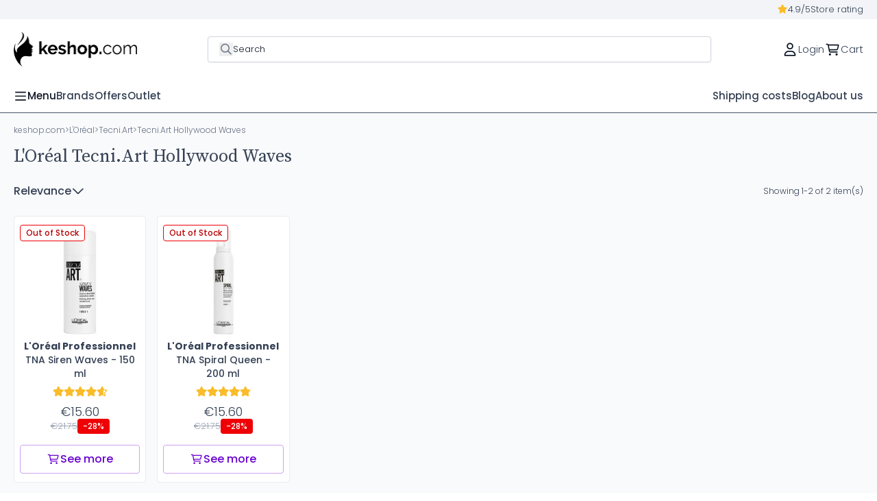

--- FILE ---
content_type: text/html; charset=utf-8
request_url: https://www.keshop.com/en/tecniart-hollywood-waves
body_size: 21431
content:
<!doctype html>
<html lang="en-US">

<head><script>(function(w,i,g){w[g]=w[g]||[];if(typeof w[g].push=='function')w[g].push(i)})
(window,'GTM-MZV6V882','google_tags_first_party');</script><script>(function(w,d,s,l){w[l]=w[l]||[];(function(){w[l].push(arguments);})('set', 'developer_id.dY2E1Nz', true);
		var f=d.getElementsByTagName(s)[0],
		j=d.createElement(s);j.async=true;j.src='/4fbb/';
		f.parentNode.insertBefore(j,f);
		})(window,document,'script','dataLayer');</script>
  
    
  <meta charset="utf-8">


  <meta http-equiv="x-ua-compatible" content="ie=edge">


<meta name="referrer" content="strict-origin-when-cross-origin"> 


  <title>▷ L&#039;Oréal Professionnel TNA Hollywood Waves</title>
  
    <script data-keepinline="true">
    var cdcGtmApi = '//www.keshop.com/en/module/cdc_googletagmanager/async';
    var ajaxShippingEvent = 1;
    var ajaxPaymentEvent = 1;

/* datalayer */
dataLayer = window.dataLayer || [];
    let cdcDatalayer = {"event":"view_item_list","pageCategory":"category","ecommerce":{"currency":"EUR","item_list_id":"cat_202","item_list_name":"Tecni.Art Hollywood Waves","items":[{"item_id":"KSEN1312","item_name":"TNA Siren Waves - 150 ml","item_reference":"E2906100","index":1,"item_brand":"L'Oreal Professionnel","item_category":"L'Oreal","item_category2":"Tecni.Art","item_category3":"Tecni.Art Hollywood Waves","item_list_id":"cat_202","item_list_name":"Tecni.Art Hollywood Waves","price":"15.6","price_tax_exc":"12.89","price_tax_inc":"15.6","quantity":1,"google_business_vertical":"retail"},{"item_id":"KSEN1313","item_name":"TNA Spiral Queen - 200 ml","item_reference":"E3078301","index":2,"item_brand":"L'Oreal Professionnel","item_category":"L'Oreal","item_category2":"Tecni.Art","item_category3":"Tecni.Art Hollywood Waves","item_list_id":"cat_202","item_list_name":"Tecni.Art Hollywood Waves","price":"15.6","price_tax_exc":"12.89","price_tax_inc":"15.6","quantity":1,"google_business_vertical":"retail"}]},"google_tag_params":{"ecomm_pagetype":"category","ecomm_category":"Tecni.Art Hollywood Waves"}};
    dataLayer.push(cdcDatalayer);

/* call to GTM Tag */
(function(w,d,s,l,i){w[l]=w[l]||[];w[l].push({'gtm.start':
new Date().getTime(),event:'gtm.js'});var f=d.getElementsByTagName(s)[0],
j=d.createElement(s),dl=l!='dataLayer'?'&l='+l:'';j.async=true;j.src=
'https://www.googletagmanager.com/gtm.js?id='+i+dl;f.parentNode.insertBefore(j,f);
})(window,document,'script','dataLayer','GTM-MZV6V882');

/* async call to avoid cache system for dynamic data */
dataLayer.push({
  'event': 'datalayer_ready'
});
</script>
  
  <meta name="description" content="">
  <meta name="keywords" content="">
        <link rel="canonical" href="https://www.keshop.com/en/tecniart-hollywood-waves">
    
          <link rel="alternate" href="https://www.keshop.com/es/tecniart-hollywood-waves" hreflang="es-es">
          <link rel="alternate" href="https://www.keshop.com/fr/tecniart-hollywood-waves" hreflang="fr-fr">
          <link rel="alternate" href="https://www.keshop.com/en/tecniart-hollywood-waves" hreflang="en-us">
          <link rel="alternate" href="https://www.keshop.com/de/tecniart-hollywood-waves" hreflang="de-de">
          <link rel="alternate" href="https://www.keshop.com/it/tecniart-hollywood-waves" hreflang="it-it">
      

  
    <script type="application/ld+json">{
    "@context": "https://schema.org",
    "@type": "ItemList",
    "itemListElement": [
        {
            "@type": "ListItem",
            "position": 1,
            "url": "https://www.keshop.com/en/tecniart-hollywood-waves/tna-siren-waves-150-ml.html",
            "name": "TNA Siren Waves - 150 ml"
        },
        {
            "@type": "ListItem",
            "position": 2,
            "url": "https://www.keshop.com/en/tecniart-hollywood-waves/tna-spiral-queen-200-ml.html",
            "name": "TNA Spiral Queen - 200 ml"
        }
    ]
}</script>
  

  
    <script type="application/ld+json">
  {
    "@context": "https://schema.org",
    "@type": "Organization",
    "name" : "keshop.com",
    "url" : "https://www.keshop.com/en/"
         ,"logo": {
        "@type": "ImageObject",
        "url":"https://www.keshop.com/img/logo-1742993470.jpg"
      }
      }
</script>

<script type="application/ld+json">
  {
    "@context": "https://schema.org",
    "@type": "WebPage",
    "isPartOf": {
      "@type": "WebSite",
      "url":  "https://www.keshop.com/en/",
      "name": "keshop.com"
    },
    "name": "▷ L&#039;Oréal Professionnel TNA Hollywood Waves",
    "url":  "https://www.keshop.com/en/tecniart-hollywood-waves"
  }
</script>


  <script type="application/ld+json">
    {
      "@context": "https://schema.org",
      "@type": "BreadcrumbList",
      "itemListElement": [
                  {
            "@type": "ListItem",
            "position": 1,
            "name": "keshop.com",
            "item": "https://www.keshop.com/en/"
          },                  {
            "@type": "ListItem",
            "position": 2,
            "name": "L&#039;Oréal",
            "item": "https://www.keshop.com/en/loreal"
          },                  {
            "@type": "ListItem",
            "position": 3,
            "name": "Tecni.Art",
            "item": "https://www.keshop.com/en/tecniart"
          },                  {
            "@type": "ListItem",
            "position": 4,
            "name": "Tecni.Art Hollywood Waves",
            "item": "https://www.keshop.com/en/tecniart-hollywood-waves"
          }              ]
    }
  </script>
  

  

  
    
  

  
    <meta property="og:title" content="▷ L&#039;Oréal Professionnel TNA Hollywood Waves" />
    <meta property="og:description" content="" />
    <meta property="og:url" content="https://www.keshop.com/en/tecniart-hollywood-waves" />
    <meta property="og:site_name" content="keshop.com" />
        <meta property="og:type" content="website" />  



  <meta name="viewport" content="width=device-width, initial-scale=1.0, maximum-scale=1.0, user-scalable=0" />



  <link rel="icon" type="image/vnd.microsoft.icon" href="https://www.keshop.com/img/favicon.ico?1743104506">
  <link rel="shortcut icon" type="image/x-icon" href="https://www.keshop.com/img/favicon.ico?1743104506">
  <link href="https://fonts.googleapis.com/icon?family=Material+Icons" rel="stylesheet">



  



  	

  <script type="text/javascript">
        var cart_page_redirect_link = "\/\/www.keshop.com\/en\/cart?action=show";
        var dbjointpurchase_ajax = "https:\/\/www.keshop.com\/en\/module\/dbjointpurchase\/ajax";
        var dbproductcomments_ajax = "https:\/\/www.keshop.com\/en\/module\/dbproductcomments\/ajax";
        var dbproductcomments_required_field_text = "Required field";
        var dbwishlist_ajax = "https:\/\/www.keshop.com\/en\/module\/dbwishlist\/ajax";
        var giftIncart = 0;
        var gift_controller_url = "https:\/\/www.keshop.com\/en\/module\/mdgiftproduct\/FreeGiftproducts";
        var md_blockcart_line_sel = "";
        var md_current_currency = "\u20ac";
        var md_gift_addition_type = "checking_gift";
        var md_gift_color = "#6700cf";
        var md_gift_layout = "standard";
        var md_gift_price_display = "free_label";
        var md_gift_required = 0;
        var md_hide_qty_count = 0;
        var md_msg_gift_added = "Gift successfully added to your shopping cart";
        var md_msg_required_gift = "Please choose your gift";
        var md_number_gift = 4;
        var md_text_free = "Free";
        var md_text_gift = "Gift";
        var mdgSecureKey = "27077ce549ccfe0a020462570c367796";
        var msg_maximum_gift = "You cannot add more than max_gift gift_s_, please adjust your choices";
        var not_available_msg = "This product is no longer in stock with these options";
        var pageId = "category";
        var prestashop = {"cart":{"products":[],"totals":{"total":{"type":"total","label":"Total","amount":0,"value":"\u20ac0.00"},"total_including_tax":{"type":"total","label":"Total (tax incl.)","amount":0,"value":"\u20ac0.00"},"total_excluding_tax":{"type":"total","label":"Total (tax excl.)","amount":0,"value":"\u20ac0.00"}},"subtotals":{"products":{"type":"products","label":"Subtotal","amount":0,"value":"\u20ac0.00"},"discounts":null,"shipping":{"type":"shipping","label":"Shipping","amount":0,"value":""},"tax":{"type":"tax","label":"Included taxes","amount":0,"value":"\u20ac0.00"}},"products_count":0,"summary_string":"0 items","vouchers":{"allowed":1,"added":[]},"discounts":[],"minimalPurchase":0,"minimalPurchaseRequired":""},"currency":{"id":1,"name":"Euro","iso_code":"EUR","iso_code_num":"978","sign":"\u20ac"},"customer":{"lastname":null,"firstname":null,"email":null,"birthday":null,"newsletter":null,"newsletter_date_add":null,"optin":null,"website":null,"company":null,"siret":null,"ape":null,"is_logged":false,"gender":{"type":null,"name":null},"addresses":[]},"country":{"id_zone":"9","id_currency":"1","call_prefix":"34","iso_code":"ES","active":"1","contains_states":"1","need_identification_number":"0","need_zip_code":"1","zip_code_format":"NNNNN","display_tax_label":"1","name":"Espa\u00f1a","id":6},"language":{"name":"English (English)","iso_code":"en","locale":"en-US","language_code":"en-us","active":"1","is_rtl":"0","date_format_lite":"m\/d\/Y","date_format_full":"m\/d\/Y H:i:s","id":3},"page":{"title":"","canonical":"https:\/\/www.keshop.com\/en\/tecniart-hollywood-waves","meta":{"title":"\u25b7 L'Or\u00e9al Professionnel TNA Hollywood Waves","description":"","keywords":"","robots":"index"},"page_name":"category","body_classes":{"lang-en":true,"lang-rtl":false,"country-ES":true,"currency-EUR":true,"layout-full-width":true,"page-category":true,"tax-display-enabled":true,"page-customer-account":false,"category-id-202":true,"category-Tecni.Art Hollywood Waves":true,"category-id-parent-148":true,"category-depth-level-4":true},"admin_notifications":[],"password-policy":{"feedbacks":{"0":"Very weak","1":"Weak","2":"Average","3":"Strong","4":"Very strong","Straight rows of keys are easy to guess":"Straight rows of keys are easy to guess","Short keyboard patterns are easy to guess":"Short keyboard patterns are easy to guess","Use a longer keyboard pattern with more turns":"Use a longer keyboard pattern with more turns","Repeats like \"aaa\" are easy to guess":"Repeats like \"aaa\" are easy to guess","Repeats like \"abcabcabc\" are only slightly harder to guess than \"abc\"":"Repeats like \"abcabcabc\" are only slightly harder to guess than \"abc\"","Sequences like abc or 6543 are easy to guess":"Sequences like \"abc\" or \"6543\" are easy to guess.","Recent years are easy to guess":"Recent years are easy to guess","Dates are often easy to guess":"Dates are often easy to guess","This is a top-10 common password":"This is a top-10 common password","This is a top-100 common password":"This is a top-100 common password","This is a very common password":"This is a very common password","This is similar to a commonly used password":"This is similar to a commonly used password","A word by itself is easy to guess":"A word by itself is easy to guess","Names and surnames by themselves are easy to guess":"Names and surnames by themselves are easy to guess","Common names and surnames are easy to guess":"Common names and surnames are easy to guess","Use a few words, avoid common phrases":"Use a few words, avoid common phrases","No need for symbols, digits, or uppercase letters":"No need for symbols, digits, or uppercase letters","Avoid repeated words and characters":"Avoid repeated words and characters","Avoid sequences":"Avoid sequences","Avoid recent years":"Avoid recent years","Avoid years that are associated with you":"Avoid years that are associated with you","Avoid dates and years that are associated with you":"Avoid dates and years that are associated with you","Capitalization doesn't help very much":"Capitalization doesn't help very much","All-uppercase is almost as easy to guess as all-lowercase":"All-uppercase is almost as easy to guess as all-lowercase","Reversed words aren't much harder to guess":"Reversed words aren't much harder to guess","Predictable substitutions like '@' instead of 'a' don't help very much":"Predictable substitutions like \"@\" instead of \"a\" don't help very much.","Add another word or two. Uncommon words are better.":"Add another word or two. Uncommon words are better."}}},"shop":{"name":"keshop.com","logo":"https:\/\/www.keshop.com\/img\/logo-1742993470.jpg","stores_icon":"https:\/\/www.keshop.com\/img\/logo_stores.png","favicon":"https:\/\/www.keshop.com\/img\/favicon.ico"},"core_js_public_path":"\/themes\/","urls":{"base_url":"https:\/\/www.keshop.com\/","current_url":"https:\/\/www.keshop.com\/en\/tecniart-hollywood-waves","shop_domain_url":"https:\/\/www.keshop.com","img_ps_url":"https:\/\/www.keshop.com\/img\/","img_cat_url":"https:\/\/www.keshop.com\/img\/c\/","img_lang_url":"https:\/\/www.keshop.com\/img\/l\/","img_prod_url":"https:\/\/www.keshop.com\/img\/p\/","img_manu_url":"https:\/\/www.keshop.com\/img\/m\/","img_sup_url":"https:\/\/www.keshop.com\/img\/su\/","img_ship_url":"https:\/\/www.keshop.com\/img\/s\/","img_store_url":"https:\/\/www.keshop.com\/img\/st\/","img_col_url":"https:\/\/www.keshop.com\/img\/co\/","img_url":"https:\/\/www.keshop.com\/themes\/keshop\/assets\/img\/","css_url":"https:\/\/www.keshop.com\/themes\/keshop\/assets\/css\/","js_url":"https:\/\/www.keshop.com\/themes\/keshop\/assets\/js\/","pic_url":"https:\/\/www.keshop.com\/upload\/","theme_assets":"https:\/\/www.keshop.com\/themes\/keshop\/assets\/","theme_dir":"https:\/\/www.keshop.com\/themes\/keshop\/","pages":{"address":"https:\/\/www.keshop.com\/en\/address","addresses":"https:\/\/www.keshop.com\/en\/addresses","authentication":"https:\/\/www.keshop.com\/en\/authentication","manufacturer":"https:\/\/www.keshop.com\/en\/manufacturer","cart":"https:\/\/www.keshop.com\/en\/cart","category":"https:\/\/www.keshop.com\/en\/index.php?controller=category","cms":"https:\/\/www.keshop.com\/en\/index.php?controller=cms","contact":"https:\/\/www.keshop.com\/en\/contact-us","discount":"https:\/\/www.keshop.com\/en\/discount","guest_tracking":"https:\/\/www.keshop.com\/en\/order-tracking","history":"https:\/\/www.keshop.com\/en\/order-history","identity":"https:\/\/www.keshop.com\/en\/identity","index":"https:\/\/www.keshop.com\/en\/","my_account":"https:\/\/www.keshop.com\/en\/my-account","order_confirmation":"https:\/\/www.keshop.com\/en\/order-confirmation","order_detail":"https:\/\/www.keshop.com\/en\/index.php?controller=order-detail","order_follow":"https:\/\/www.keshop.com\/en\/order-follow","order":"https:\/\/www.keshop.com\/en\/order","order_return":"https:\/\/www.keshop.com\/en\/index.php?controller=order-return","order_slip":"https:\/\/www.keshop.com\/en\/order-slip","pagenotfound":"https:\/\/www.keshop.com\/en\/page-not-found","password":"https:\/\/www.keshop.com\/en\/password-recovery","pdf_invoice":"https:\/\/www.keshop.com\/en\/index.php?controller=pdf-invoice","pdf_order_return":"https:\/\/www.keshop.com\/en\/index.php?controller=pdf-order-return","pdf_order_slip":"https:\/\/www.keshop.com\/en\/index.php?controller=pdf-order-slip","prices_drop":"https:\/\/www.keshop.com\/en\/prices-drop","product":"https:\/\/www.keshop.com\/en\/index.php?controller=product","registration":"https:\/\/www.keshop.com\/en\/sign-up","search":"https:\/\/www.keshop.com\/en\/search","sitemap":"https:\/\/www.keshop.com\/en\/sitemap","stores":"https:\/\/www.keshop.com\/en\/stores","supplier":"https:\/\/www.keshop.com\/en\/index.php?controller=supplier","new_products":"https:\/\/www.keshop.com\/en\/new-products","brands":"https:\/\/www.keshop.com\/en\/manufacturer","register":"https:\/\/www.keshop.com\/en\/sign-up","order_login":"https:\/\/www.keshop.com\/en\/order?login=1"},"alternative_langs":{"es-es":"https:\/\/www.keshop.com\/es\/tecniart-hollywood-waves","fr-fr":"https:\/\/www.keshop.com\/fr\/tecniart-hollywood-waves","en-us":"https:\/\/www.keshop.com\/en\/tecniart-hollywood-waves","de-de":"https:\/\/www.keshop.com\/de\/tecniart-hollywood-waves","it-it":"https:\/\/www.keshop.com\/it\/tecniart-hollywood-waves"},"actions":{"logout":"https:\/\/www.keshop.com\/en\/?mylogout="},"no_picture_image":{"bySize":{"small_default":{"url":"https:\/\/www.keshop.com\/img\/p\/en-default-small_default.jpg","width":98,"height":98},"cart_default":{"url":"https:\/\/www.keshop.com\/img\/p\/en-default-cart_default.jpg","width":125,"height":125},"home_default":{"url":"https:\/\/www.keshop.com\/img\/p\/en-default-home_default.jpg","width":222,"height":222},"medium_default":{"url":"https:\/\/www.keshop.com\/img\/p\/en-default-medium_default.jpg","width":393,"height":393},"large_default":{"url":"https:\/\/www.keshop.com\/img\/p\/en-default-large_default.jpg","width":800,"height":800}},"small":{"url":"https:\/\/www.keshop.com\/img\/p\/en-default-small_default.jpg","width":98,"height":98},"medium":{"url":"https:\/\/www.keshop.com\/img\/p\/en-default-home_default.jpg","width":222,"height":222},"large":{"url":"https:\/\/www.keshop.com\/img\/p\/en-default-large_default.jpg","width":800,"height":800},"legend":""}},"configuration":{"display_taxes_label":true,"display_prices_tax_incl":true,"is_catalog":false,"show_prices":true,"opt_in":{"partner":false},"quantity_discount":{"type":"discount","label":"Unit discount"},"voucher_enabled":1,"return_enabled":1},"field_required":[],"breadcrumb":{"links":[{"title":"keshop.com","url":"https:\/\/www.keshop.com\/en\/"},{"title":"L'Or\u00e9al","url":"https:\/\/www.keshop.com\/en\/loreal"},{"title":"Tecni.Art","url":"https:\/\/www.keshop.com\/en\/tecniart"},{"title":"Tecni.Art Hollywood Waves","url":"https:\/\/www.keshop.com\/en\/tecniart-hollywood-waves"}],"count":4},"link":{"protocol_link":"https:\/\/","protocol_content":"https:\/\/"},"time":1769842380,"static_token":"4f977bc5e7a850aff522cfe6a0ef548f","token":"624729c3956c136ff211d6c898a07010","debug":false,"modules":{"specialcategories":null}};
        var psemailsubscription_subscription = "https:\/\/www.keshop.com\/en\/module\/ps_emailsubscription\/subscription";
        var psr_icon_color = "#F19D76";
      </script>
		<link rel="stylesheet" href="https://www.keshop.com/themes/keshop/assets/cache/theme-289052215.css" media="all">
	
	
	<script src="https://www.keshop.com/themes/keshop/assets/cache/head-5c8045214.js" ></script>


        <link rel="preload" href="/modules/creativeelements/views/lib/ceicons/fonts/ceicons.woff2?8goggd" as="font" type="font/woff2" crossorigin>
        


  

    <link rel="dns-prefetch" href="//fonts.googleapis.com" />
    <link rel="preconnect" href="https://fonts.googleapis.com" />
    <link rel="preconnect" href="https://fonts.gstatic.com" crossorigin>
    <link rel="preload"
        href="https://fonts.googleapis.com/css2?family=Poppins:wght@300;400;500;600;700&display=swap"
        as="style" onload="this.onload=null;this.rel='stylesheet'">
    <noscript>
        <link rel="stylesheet"
            href="https://fonts.googleapis.com/css2?family=Poppins:wght@300;400;500;600;700&display=swap">
    </noscript>
            <link rel="preload"
            href="https://fonts.googleapis.com/css2?family=Source Serif Pro:wght@300;400;500;600;700&display=swap"
            as="style" onload="this.onload=null;this.rel='stylesheet'">
        <noscript>
            <link rel="stylesheet"
                href="https://fonts.googleapis.com/css2?family=Source Serif Pro:wght@300;400;500;600;700&display=swap">
        </noscript>
    
<style>
    :root {
                    --font_primary: "Poppins", sans-serif;
            --font_second: "Poppins", sans-serif;
        </style><style>
            :root {
                --dbmenu_color: #344054;
                --dbmenu_color_hover: #6700CF;
            }
        </style>    <style>
        .seosa_label_hint_19 {
            display: none;
            position: absolute;
            background: #000000;
            color: white;
            border-radius: 3px;
                            top: 0;
                          left: -10px;
                margin-left: -150px;
                                z-index: 1000;
            opacity: 1;
            width: 150px;
            padding: 5px;
        }
        .seosa_label_hint_19:after {
            border-bottom: solid transparent 7px;
            border-top: solid transparent 7px;
                    border-left: solid #000000 10px;
                    top: 10%;
            content: " ";
            height: 0;
                    left: 100%;
                      position: absolute;
            width: 0;
        }
                    .tw-flag-envio-gratis {
                
            }
            </style>
    <style>
        .seosa_label_hint_20 {
            display: none;
            position: absolute;
            background: #000000;
            color: white;
            border-radius: 3px;
                            top: 0;
                          left: -10px;
                margin-left: -150px;
                                z-index: 1000;
            opacity: 1;
            width: 150px;
            padding: 5px;
        }
        .seosa_label_hint_20:after {
            border-bottom: solid transparent 7px;
            border-top: solid transparent 7px;
                    border-left: solid #000000 10px;
                    top: 10%;
            content: " ";
            height: 0;
                    left: 100%;
                      position: absolute;
            width: 0;
        }
                    .tw-flag-livraison-gratuite {
                
            }
            </style>
    <style>
        .seosa_label_hint_21 {
            display: none;
            position: absolute;
            background: #000000;
            color: white;
            border-radius: 3px;
                            top: 0;
                          left: -10px;
                margin-left: -150px;
                                z-index: 1000;
            opacity: 1;
            width: 150px;
            padding: 5px;
        }
        .seosa_label_hint_21:after {
            border-bottom: solid transparent 7px;
            border-top: solid transparent 7px;
                    border-left: solid #000000 10px;
                    top: 10%;
            content: " ";
            height: 0;
                    left: 100%;
                      position: absolute;
            width: 0;
        }
                    .tw-flag-proximamente {
                
            }
            </style>

<script type="text/javascript">
        var link_cart = "https://www.keshop.com/en/cart";
            var link_reward = "https://www.keshop.com/en/affiliate-dashboard?ajax=1";
            var link_shopping_cart = "https://www.keshop.com/en/module/ps_shoppingcart/ajax";
            var eam_sending_email = "Sending...";
    var eam_email_invalid = "Email is invalid";
    var eam_email_sent_limited = "You have reached the maximum number of invitation";
    var eam_token = "4f977bc5e7a850aff522cfe6a0ef548f";
    var name_is_blank = 'Name is required';
    var email_is_blank = 'Email is required';
    var email_is_invalid = 'Email is invalid';
</script>

<style>
    scalapay-widget {
        all: initial;
        display: block;
    }

    </style>

<script data-cfasync="false" type="module">

    const widgets = [];
    
    function addWidget(productId) {

        const widgetConfig = widgets[productId];
        const positionElement = document.querySelector(widgetConfig['position'])
        if (positionElement?.parentNode?.querySelector(`scalapay-widget[product="${productId}"]`)) {
            return;
        }

        if (widgetConfig["afterWidgetText"]) {
            const postWidgetText = document.createElement('p');
            postWidgetText.setAttribute("class", "scalapay-after-widget-text")
            postWidgetText.innerHTML = widgetConfig["afterWidgetText"];
            positionElement?.insertAdjacentElement('afterend', postWidgetText)
        }

        const widget = document.createElement('scalapay-widget');
        widget.setAttribute('product', productId)
        for (const widgetConfigKey in widgetConfig) {
            if (['afterWidgetText', 'position'].includes(widgetConfigKey)) continue;
            if (widgetConfigKey === 'style') {
                widget.style.cssText = `${widgetConfig[widgetConfigKey]}`;
                continue;
            }
            widget.setAttribute(widgetConfigKey.replace(/[A-Z]/g, letter => `-${letter.toLowerCase()}`), widgetConfig[widgetConfigKey])
        }

        positionElement?.insertAdjacentElement('afterend', widget);

    }

    document.addEventListener("DOMContentLoaded", function () {

        for (const type in widgets) {
            addWidget(type)
        }

        new MutationObserver(() => {
            for (const type in widgets) {
                addWidget(type)
            }
        }).observe(document.querySelector('body'), {subtree: true, childList: true, attributes: false});
    });

</script>

<script data-cfasync="false" type="module">
    const script = document.createElement('script');
    script.src = 'https://cdn.scalapay.com/widget/scalapay-widget-loader.js?version=v5';
    script.type = 'module';
    document.head.appendChild(script);

</script><script defer data-domain="www.keshop.com" src="https://plausible.io/js/script.file-downloads.hash.outbound-links.pageview-props.revenue.tagged-events.js"></script>
<script>window.plausible = window.plausible || function() { (window.plausible.q = window.plausible.q || []).push(arguments) }</script><script type="text/javascript">
    var staticurl = "static-eu.oct8ne.com/api/v2/oct8ne.js";
    var oct8ne = document.createElement("script");
    oct8ne.type = "text/javascript";
    oct8ne.src =
            (document.location.protocol == "https:" ? "https://" : "http://")
            + staticurl
            + '?' + (Math.round(new Date().getTime() / 86400000));
    oct8ne.async = true;
    oct8ne.license = "8C0C0AA4FDF5061BFD33761C301A0B7F";
    oct8ne.server = "backoffice-eu.oct8ne.com/";
    oct8ne.baseUrl = "//www.keshop.com";
    oct8ne.checkoutUrl = "//www.keshop.com/en/order";
    oct8ne.loginUrl = "//www.keshop.com/en/authentication";
    oct8ne.checkoutSuccessUrl = "//www.keshop.com/en/order-confirmation";
    oct8ne.locale = "en-US";
    oct8ne.currencyCode = "EUR";	
    oct8ne.platform = "prestashop";	
    oct8ne.apiVersion = "2.5";	
    oct8ne.onProductAddedToCart = function(productId) {
        if (typeof ajaxCart != 'undefined'){
            ajaxCart.refresh();
        }
    };

 

    insertOct8ne();
  
    function insertOct8ne() {
        if (!window.oct8neScriptInserted) {
            var s = document.getElementsByTagName("script")[0];
            s.parentNode.insertBefore(oct8ne, s);
            window.oct8neScriptInserted = true;
        }
    }   
</script>
<style>
            :root {
                --dbjoint_color: #2fb5d2;
            }
        </style>	

<link href="https://eu1.apisearch.cloud" rel="dns-prefetch" crossOrigin="anonymous">
<script
		type="application/javascript"
		src='https://static.apisearch.cloud/eu1-8dcc87d0-9802-4880.layer.js?'
		charSet='UTF-8'
		async defer
		crossOrigin="anonymous"
></script>

<style> .discount-color { background-color: #000000; border-color: #000000; color: #ffffff; } </style>


  
</head>

<body id="category" class="tw-w-full">

  
    <!-- Google Tag Manager (noscript) -->
<noscript><iframe src="https://www.googletagmanager.com/ns.html?id=GTM-MZV6V882"
height="0" width="0" style="display:none;visibility:hidden"></iframe></noscript>
<!-- End Google Tag Manager (noscript) -->

  

  <main class="">
    
          

    <header id="header">
      
        	
	<div class="tw-w-full">
		
	</div>



	<div class="tw-px-4 xl:tw-px-0 xl:tw-py-1 tw-bg-n-10">
		<div
			class="xl:tw-container tw-flex tw-flex-col xl:tw-flex-row tw-gap-4 tw-justify-center tw-items-center tw-self-stretch">
			<div
				class="tw-w-full xl:tw-w-1/2 tw-flex tw-flex-col xl:tw-flex-row tw-gap-4 tw-justify-center xl:tw-justify-start tw-items-center">
				
			</div>
			<div
				class="tw-w-full xl:tw-w-1/2 tw-hidden xl:tw-flex tw-flex-col xl:tw-flex-row tw-gap-4 xl:tw-justify-end tw-items-center">
				<a href="https://www.keshop.com/en/reviews" class="tw-flex tw-flex-row tw-items-center tw-gap-2">
    <svg xmlns="http://www.w3.org/2000/svg" class="tw-h-4 tw-w-4 tw-mb-[2px]" width="16" height="16" viewBox="0 0 16 16" fill="none">
        <path
            d="M8.7123 1.98297C8.58601 1.70513 8.30817 1.52832 8.00507 1.52832C7.67671 1.52832 7.39887 1.70513 7.27258 1.98297L5.65605 5.34232L2.01885 5.87275C1.71575 5.92326 1.46317 6.12533 1.36214 6.42843C1.28636 6.70627 1.36214 7.03463 1.5642 7.23669L4.19106 9.8383L3.58487 13.526C3.53435 13.8291 3.66064 14.1322 3.91322 14.309C4.16581 14.5111 4.49416 14.5111 4.74675 14.3848L8.00507 12.642L11.2381 14.3848C11.516 14.5111 11.8443 14.5111 12.0969 14.309C12.3495 14.1322 12.4758 13.8291 12.4253 13.526L11.7938 9.8383L14.4207 7.23669C14.648 7.03463 14.7238 6.70627 14.6227 6.42843C14.5217 6.12533 14.2691 5.92326 13.966 5.87275L10.3541 5.34232L8.7123 1.98297Z"
            fill="#FABC2A" />
    </svg>

    <span class="tw-caption tw-text-n-70">4.9/5</span>
    <span class="tw-caption tw-text-n-70">Store rating</span>
</a>
			</div>
		</div>
	</div>



	<div class="tw-flex tw-flex-col tw-border-b-[1px] tw-border-primary-60 tw-bg-a-white">
		<div class="xl:tw-container tw-flex tw-flex-row tw-justify-between tw-px-5 tw-py-1 xl:tw-px-0 xl:tw-py-3">
			<div class="tw-min-h-16 tw-flex tw-justify-start tw-items-center">
				
      <a href="https://www.keshop.com/en/" class="tw-cursor-pointer">
      <img style="height: 49.3px; width: 180px" src="https://www.keshop.com/img/logo-1742993470.jpg" alt="keshop.com" width="365"
        height="100">
    </a>
  
			</div>
							<div class="tw-flex tw-flex-row tw-items-center tw-w-full md:tw-max-w-[450px] xl:tw-max-w-[735px]">
					<div id="search_widget" class="search-widget tw-w-full" data-search-controller-url="//www.keshop.com/en/search" style="cursor: text;">
	<form method="get" action="//www.keshop.com/en/search">
		<input type="hidden" name="controller" value="search">

		<div class="tw-input tw-relative tw-bg-a-white">
			<button type="submit">
				<svg xmlns="http://www.w3.org/2000/svg" width="20" height="21" viewBox="0 0 20 21" fill="none">
					<path
						d="M18.0811 17.1778L13.7191 12.8158C14.6631 11.6765 15.1839 10.2117 15.1839 8.61663C15.1839 4.90569 12.124 1.84579 8.41309 1.84579C4.6696 1.84579 1.6748 4.90569 1.6748 8.61663C1.6748 12.3601 4.70215 15.3875 8.41309 15.3875C9.97559 15.3875 11.4404 14.8666 12.6123 13.9226L16.9743 18.2846C17.137 18.4474 17.3324 18.5125 17.5602 18.5125C17.7555 18.5125 17.9508 18.4474 18.0811 18.2846C18.4066 17.9916 18.4066 17.5033 18.0811 17.1778ZM3.2373 8.61663C3.2373 5.75204 5.5485 3.40829 8.44564 3.40829C11.3102 3.40829 13.654 5.75204 13.654 8.61663C13.654 11.5138 11.3102 13.825 8.44564 13.825C5.5485 13.825 3.2373 11.5138 3.2373 8.61663Z"
						fill="#667085" />
				</svg>
			</button>
			<span class="tw-caption">Search</span>
			<button id="dbsearchbar-input" class="tw-caption">
		</div>
	</form>

	<div id="content_search" class="tw-modal tw-fixed tw-inset-0 tw-bg-n-90 tw-bg-opacity-70 tw-flex  tw-items-end md:tw-items-center tw-justify-center tw-hidden tw-z-50">
	<div class="tw-bg-a-white tw-rounded-lg tw-w-full tw-h-[78%] tw-p-6 tw-overflow-y-auto xl:tw-w-[1238px] xl:tw-h-5/6 tw-flex tw-flex-col">
	
		<div class="header_searchbar tw-flex tw-justify-between">
			<p class="searchbar_items tw-flex tw-gap-1 tw-flex-wrap">Resultados: <span class="items_show tw-body tw-text-n-70"></span> de <span
					class="total_items tw-body tw-text-n-70"></span> producto(s) - <span class="link_allresult tw-body-strong tw-text-n-80"></span></p>
			<button data-modal-close class="tw-h-6 tw-w-6">
				<svg xmlns="http://www.w3.org/2000/svg" width="24" height="24" viewBox="0 0 24 24" fill="none">
					<path d="M21.5016 19.4143C22.0623 20.0374 22.0623 20.972 21.5016 21.5327C20.8785 22.1558 19.9439 22.1558 19.3832 21.5327L12.0312 14.1184L4.61682 21.5327C3.99377 22.1558 3.05919 22.1558 2.49844 21.5327C1.87539 20.972 1.87539 20.0374 2.49844 19.4143L9.91277 12L2.49844 4.58567C1.87539 3.96262 1.87539 3.02804 2.49844 2.46729C3.05919 1.84424 3.99377 1.84424 4.55452 2.46729L12.0312 9.94393L19.4455 2.5296C20.0062 1.90654 20.9408 1.90654 21.5016 2.5296C22.1246 3.09034 22.1246 4.02492 21.5016 4.64797L14.0872 12L21.5016 19.4143Z" fill="#344054"/>
		  		</svg>
			</button>
		</div>
		<div class="result_searchbar tw-mt-8 tw-flex-1"></div>
		<div class="allresult_searchbar tw-mt-2"></div>
	</div>
	</div>
</div>
				</div>
						<div class="tw-flex tw-flex-row tw-items-center tw-gap-4">
				<div class="datatext tw-flex tw-flex-row tw-gap-1 tw-items-center tw-cursor-pointer"
    datatext="aHR0cHM6Ly93d3cua2VzaG9wLmNvbS9lbi9teS1hY2NvdW50" >
    <svg class="tw-w-6 tw-h-6" xmlns="http://www.w3.org/2000/svg" width="24" height="25" viewBox="0 0 24 25"
        fill="none">
        <path class="tw-fill-primary-90"
            d="M13.875 14.4646H10.125C6.29688 14.4646 3.25 17.5505 3.25 21.3396C3.25 22.0427 3.79688 22.5896 4.5 22.5896H19.5C20.1641 22.5896 20.75 22.0427 20.75 21.3396C20.75 17.5505 17.6641 14.4646 13.875 14.4646ZM5.125 20.7146C5.4375 18.2536 7.54688 16.3396 10.125 16.3396H13.875C16.4141 16.3396 18.5234 18.2536 18.8359 20.7146H5.125ZM12 12.5896C14.7344 12.5896 17 10.363 17 7.58957C17 4.85519 14.7344 2.58957 12 2.58957C9.22656 2.58957 7 4.85519 7 7.58957C7 10.363 9.22656 12.5896 12 12.5896ZM12 4.46457C13.7188 4.46457 15.125 5.87082 15.125 7.58957C15.125 9.34738 13.7188 10.7146 12 10.7146C10.2422 10.7146 8.875 9.34738 8.875 7.58957C8.875 5.87082 10.2422 4.46457 12 4.46457Z"
            fill="#006069" />
    </svg>
    <span class="tw-body2 tw-hidden xl:tw-flex tw-text-n-70">
                    Login
            </span>
</div>


<div class="blockcart cart-preview" data-refresh-url="//www.keshop.com/en/module/ps_shoppingcart/ajax">
            <div class="tw-flex tw-flex-row tw-gap-1 tw-items-center">
            <svg class="tw-w-6 tw-h-6" xmlns="http://www.w3.org/2000/svg" width="24" height="25" viewBox="0 0 24 25"
                fill="none">
                <path class="tw-fill-primary-90"
                    d="M2.84142 3.92065C2.35059 3.92065 2 4.30631 2 4.76208C2 5.2529 2.35059 5.6035 2.84142 5.6035H4.41909C4.55932 5.6035 4.6645 5.70867 4.69956 5.84891L6.52264 15.35C6.73299 16.542 7.78477 17.3834 8.97678 17.3834H19.1089C19.5647 17.3834 19.9503 17.0328 19.9503 16.542C19.9503 16.0862 19.5647 15.7005 19.1089 15.7005H8.97678C8.59113 15.7005 8.24054 15.4201 8.17042 15.0344L7.96006 14.0177H18.0922C19.2141 14.0177 20.2308 13.2815 20.5113 12.1596L21.9487 6.83057C22.1941 5.91903 21.528 5.04255 20.6164 5.04255H6.2071C5.89157 4.37642 5.19039 3.92065 4.41909 3.92065H2.84142ZM6.59276 6.72539H20.2308L18.8985 11.7389C18.7934 12.0894 18.4778 12.3349 18.0922 12.3349H7.64453L6.59276 6.72539ZM8.17042 21.871C9.43255 21.871 10.274 20.4686 9.60785 19.3467C9.29231 18.8559 8.76643 18.5053 8.17042 18.5053C6.87323 18.5053 6.03181 19.9077 6.69793 21.0295C7.01347 21.5554 7.53935 21.871 8.17042 21.871ZM19.9503 20.1881C19.9503 18.926 18.5479 18.0846 17.4261 18.7507C16.9002 19.0662 16.5846 19.5921 16.5846 20.1881C16.5846 21.4853 17.987 22.3267 19.1089 21.6606C19.5997 21.3451 19.9503 20.8192 19.9503 20.1881Z"
                    fill="#006069" />
            </svg>
            <span class="tw-body2 tw-hidden xl:tw-flex">Cart</span>
        </div>
    </div>
			</div>
		</div>
		<div class="xl:tw-container tw-flex tw-flex-row tw-items-center tw-gap-6 tw-px-4 tw-pb-3 tw-pt-1 xl:tw-px-0 xl:tw-py-3">
			<div id="dbmenu" class="tw-flex tw-flex-col tw-w-auto xl:tw-w-full">

    <div class="tw-flex tw-flex-row tw-gap-6 tw-items-center tw-w-full">
        <div data-modal-target="modalDbMenu" class="tw-flex tw-flex-row tw-gap-1 tw-items-center tw-cursor-pointer">
            <svg class="tw-w-6 tw-h-6 xl:tw-w-5 xl:tw-h-5" xmlns="http://www.w3.org/2000/svg" width="24" height="25"
                viewBox="0 0 24 25" fill="none">
                <path class="tw-fill-primary-90"
                    d="M2 5.67208C2 5.09172 2.44643 4.60065 3.07143 4.60065H20.9286C21.5089 4.60065 22 5.09172 22 5.67208C22 6.29708 21.5089 6.7435 20.9286 6.7435H3.07143C2.44643 6.7435 2 6.29708 2 5.67208ZM2 12.8149C2 12.2346 2.44643 11.7435 3.07143 11.7435H20.9286C21.5089 11.7435 22 12.2346 22 12.8149C22 13.4399 21.5089 13.8864 20.9286 13.8864H3.07143C2.44643 13.8864 2 13.4399 2 12.8149ZM20.9286 21.0292H3.07143C2.44643 21.0292 2 20.5828 2 19.9578C2 19.3774 2.44643 18.8864 3.07143 18.8864H20.9286C21.5089 18.8864 22 19.3774 22 19.9578C22 20.5828 21.5089 21.0292 20.9286 21.0292Z"
                    fill="#006069" />
            </svg>
            <span
                class="tw-body2-strong tw-text-primary-90 tw-hidden xl:tw-flex">Menu</span>
        </div>
                                    <div class="tw-hidden xl:tw-flex tw-flex-row tw-gap-4 tw-items-center">
                                            <span class="datatext tw-body2-strong tw-text-n-70 hover:tw-text-n-80 tw-cursor-pointer"
                            datatext="L2VuL2JyYW5kcw==">Brands</span>
                                            <span class="datatext tw-body2-strong tw-text-n-70 hover:tw-text-n-80 tw-cursor-pointer"
                            datatext="L2VuL3Byb21vdGlvbnM=">Offers</span>
                                            <span class="datatext tw-body2-strong tw-text-n-70 hover:tw-text-n-80 tw-cursor-pointer"
                            datatext="aHR0cHM6Ly93d3cua2VzaG9wLmNvbS9lbi9vdXRsZXQ=">Outlet</span>
                                    </div>
                                        <div class="tw-hidden xl:tw-flex tw-flex-row tw-gap-4 tw-items-center tw-ml-auto">
                                            <span class="datatext tw-body2-strong tw-text-n-70 hover:tw-text-n-80 tw-cursor-pointer"
                            datatext="L2VuL3NoaXBwaW5nLWNvc3RzLmh0bWw=">Shipping costs</span>
                                            <span class="datatext tw-body2-strong tw-text-n-70 hover:tw-text-n-80 tw-cursor-pointer"
                            datatext="L2VuL2Jsb2c=">Blog</span>
                                            <span class="datatext tw-body2-strong tw-text-n-70 hover:tw-text-n-80 tw-cursor-pointer"
                            datatext="L2VuL2Fib3V0LXVz">About us</span>
                                    </div>
                        </div>



    <div id="modalDbMenu"
        class="tw-modal tw-fixed tw-inset-y-0 tw-left-0 tw-bg-n-90 tw-bg-opacity-70 tw-flex tw-items-start tw-justify-start tw-hidden tw-z-[1000001] tw-w-full">
        <div class="tw-bg-a-white tw-h-full tw-w-full sm:tw-w-[360px] tw-overflow-x-auto tw-flex tw-flex-col">

            <div id="subitems_0" class="subitems tw-flex tw-flex-col">
                                <div class="tw-p-4 tw-bg-n-70 tw-flex tw-flex-row tw-gap-3 tw-items-center">
                    <span
                        class="tw-body-strong tw-text-a-white">Hello  </span>
                    <button data-modal-close class="tw-ml-auto">
                        <svg xmlns="http://www.w3.org/2000/svg" width="16" height="16" viewBox="0 0 16 16" fill="none">
                            <path
                                d="M14.3338 12.9428C14.7076 13.3582 14.7076 13.9812 14.3338 14.3551C13.9184 14.7704 13.2954 14.7704 12.9215 14.3551L8.02018 9.41217L3.0773 14.3551C2.66193 14.7704 2.03887 14.7704 1.66504 14.3551C1.24967 13.9812 1.24967 13.3582 1.66504 12.9428L6.60793 7.99992L1.66504 3.05703C1.24967 2.64166 1.24967 2.01861 1.66504 1.64478C2.03887 1.22941 2.66193 1.22941 3.03576 1.64478L8.02018 6.6292L12.9631 1.68632C13.3369 1.27095 13.96 1.27095 14.3338 1.68632C14.7492 2.06015 14.7492 2.6832 14.3338 3.09857L9.3909 7.99992L14.3338 12.9428Z"
                                fill="white" />
                        </svg>
                    </button>
                </div>

                <div class="tw-flex tw-flex-col">
                
                                    <div class="tw-bg-n-10 tw-py-2 tw-px-4 tw-flex tw-gap-2 tw-justify-between">
                            

<div class="tw-relative language-selector tw-z-50 tw-bg-a-white tw-rounded-[4px] tw-border tw-border-n-30 tw-shadow-sm tw-gap-2">
	<!-- Botón de Dropdown -->
	<button id="dropdownToggleLang" data-dropdown-toggle="dropdownLang"
		class="tw-w-[80px] tw-bg-a-whitetw-border tw-border-n-30 tw-text-n-90 tw-p-2 tw-flex tw-items-center tw-justify-between tw-rounded tw-body2 tw-gap-2">
    <span class="tw-flex tw-gap-1 tw-uppercase tw-items-center">
		<img class="tw-rounded-full tw-w-4 tw-h-4" src="/img/flags/en.jpg" alt="en" width="16" height="16" />
		<span class="tw-body3 tw-text-n-70">en</span>
	</span>

		<svg class="tw-w-5 tw-h-5 tw-text-n-50" xmlns="http://www.w3.org/2000/svg" width="21" height="20"
			viewBox="0 0 21 20" fill="none">
			<path
				d="M18.418 7.13967L11.0536 14.1956C10.8223 14.3884 10.5909 14.4655 10.3981 14.4655C10.1668 14.4655 9.93546 14.3884 9.74267 14.2342L2.33972 7.13967C1.95415 6.79266 1.95415 6.17575 2.30116 5.82873C2.64818 5.44316 3.26509 5.44316 3.6121 5.79018L10.3981 12.2678L17.1456 5.79018C17.4926 5.44316 18.1096 5.44316 18.4566 5.82873C18.8036 6.17575 18.8036 6.79266 18.418 7.13967Z"
				fill="#667085" />
		</svg>
	</button>

	<!-- Dropdown content -->
	<div id="dropdownLang" data-dropdown-content
		class="tw-absolute tw-w-full tw-bg-a-white tw-border tw-border-n-30 tw-rounded tw-shadow-lg tw-mt-1 tw-hidden tw-p-1 tw-body2">
		    <span >
      <a class="tw-flex tw-gap-1 tw-uppercase tw-items-center tw-p-2 tw-rounded-[4px] hover:tw-bg-n-10" href="https://www.keshop.com/es/tecniart-hollywood-waves"><img class="tw-rounded-full tw-w-4 tw-h-4" src="/img/flags/es.jpg" alt="es" width="16" height="16" />es</a>
    </span>
      <span >
      <a class="tw-flex tw-gap-1 tw-uppercase tw-items-center tw-p-2 tw-rounded-[4px] hover:tw-bg-n-10" href="https://www.keshop.com/fr/tecniart-hollywood-waves"><img class="tw-rounded-full tw-w-4 tw-h-4" src="/img/flags/fr.jpg" alt="fr" width="16" height="16" />fr</a>
    </span>
      <span  class="current" >
      <a class="tw-flex tw-gap-1 tw-uppercase tw-items-center tw-p-2 tw-rounded-[4px] hover:tw-bg-n-10" href="https://www.keshop.com/en/tecniart-hollywood-waves"><img class="tw-rounded-full tw-w-4 tw-h-4" src="/img/flags/en.jpg" alt="en" width="16" height="16" />en</a>
    </span>
      <span >
      <a class="tw-flex tw-gap-1 tw-uppercase tw-items-center tw-p-2 tw-rounded-[4px] hover:tw-bg-n-10" href="https://www.keshop.com/de/tecniart-hollywood-waves"><img class="tw-rounded-full tw-w-4 tw-h-4" src="/img/flags/de.jpg" alt="de" width="16" height="16" />de</a>
    </span>
      <span >
      <a class="tw-flex tw-gap-1 tw-uppercase tw-items-center tw-p-2 tw-rounded-[4px] hover:tw-bg-n-10" href="https://www.keshop.com/it/tecniart-hollywood-waves"><img class="tw-rounded-full tw-w-4 tw-h-4" src="/img/flags/it.jpg" alt="it" width="16" height="16" />it</a>
    </span>
  	</div>
</div>
                                                        <a href="https://www.keshop.com/en/reviews" class="tw-flex tw-flex-row tw-items-center tw-gap-2">
    <svg xmlns="http://www.w3.org/2000/svg" class="tw-h-4 tw-w-4 tw-mb-[2px]" width="16" height="16" viewBox="0 0 16 16" fill="none">
        <path
            d="M8.7123 1.98297C8.58601 1.70513 8.30817 1.52832 8.00507 1.52832C7.67671 1.52832 7.39887 1.70513 7.27258 1.98297L5.65605 5.34232L2.01885 5.87275C1.71575 5.92326 1.46317 6.12533 1.36214 6.42843C1.28636 6.70627 1.36214 7.03463 1.5642 7.23669L4.19106 9.8383L3.58487 13.526C3.53435 13.8291 3.66064 14.1322 3.91322 14.309C4.16581 14.5111 4.49416 14.5111 4.74675 14.3848L8.00507 12.642L11.2381 14.3848C11.516 14.5111 11.8443 14.5111 12.0969 14.309C12.3495 14.1322 12.4758 13.8291 12.4253 13.526L11.7938 9.8383L14.4207 7.23669C14.648 7.03463 14.7238 6.70627 14.6227 6.42843C14.5217 6.12533 14.2691 5.92326 13.966 5.87275L10.3541 5.34232L8.7123 1.98297Z"
            fill="#FABC2A" />
    </svg>

    <span class="tw-caption tw-text-n-70">4.9/5</span>
    <span class="tw-caption tw-text-n-70">Store rating</span>
</a>
                    </div>
                                </div>

                                <div class="tw-flex tw-flex-col tw-py-2 tw-border-b tw-border-n-30">
                    
                                                                        <div class="tw-py-2 tw-px-4 tw-flex tw-flex-row tw-items-center tw-gap-4 tw-body2">
                                                                    <a href="/en/brands" class="tw-body2" title="Brands"
                                        >
                                                                                <strong>                                            Brands
                                            </strong>                                    </a>
                                
                                                            </div>
                                                                                                <div class="tw-py-2 tw-px-4 tw-flex tw-flex-row tw-items-center tw-gap-4 tw-body2">
                                                                    <a href="https://www.keshop.com/en/american-crew" class="tw-body2" title="American Crew"
                                        >
                                                                                                                            American Crew
                                                                                </a>
                                
                                                            </div>
                                                                                                <div class="tw-py-2 tw-px-4 tw-flex tw-flex-row tw-items-center tw-gap-4 tw-body2">
                                                                    <a href="https://www.keshop.com/en/authentic-beauty-concept" class="tw-body2" title="Authentic Beauty Concept"
                                        >
                                                                                                                            Authentic Beauty Concept
                                                                                </a>
                                
                                                            </div>
                                                                                                <div class="tw-py-2 tw-px-4 tw-flex tw-flex-row tw-items-center tw-gap-4 tw-body2">
                                                                    <a href="https://www.keshop.com/en/aveda" class="tw-body2" title="AVEDA"
                                        >
                                                                                                                            AVEDA
                                                                                </a>
                                
                                                            </div>
                                                                                                <div class="tw-py-2 tw-px-4 tw-flex tw-flex-row tw-items-center tw-gap-4 tw-body2">
                                                                    <a href="https://www.keshop.com/en/be-pure" class="tw-body2" title="Be Pure"
                                        >
                                                                                                                            Be Pure
                                                                                </a>
                                
                                                            </div>
                                                                                                <div class="tw-py-2 tw-px-4 tw-flex tw-flex-row tw-items-center tw-gap-4 tw-body2">
                                                                    <a href="https://www.keshop.com/en/cedib" class="tw-body2" title="Cedib"
                                        >
                                                                                                                            Cedib
                                                                                </a>
                                
                                                            </div>
                                                                                                <div class="tw-py-2 tw-px-4 tw-flex tw-flex-row tw-items-center tw-gap-4 tw-body2">
                                                                    <a href="https://www.keshop.com/en/color-wow" class="tw-body2" title="Color Wow"
                                        >
                                                                                                                            Color Wow
                                                                                </a>
                                
                                                            </div>
                                                                                                <div class="tw-py-2 tw-px-4 tw-flex tw-flex-row tw-items-center tw-gap-4 tw-body2">
                                                                    <a href="https://www.keshop.com/en/exalter" class="tw-body2" title="Exalter"
                                        >
                                                                                                                            Exalter
                                                                                </a>
                                
                                                            </div>
                                                                                                <div class="tw-py-2 tw-px-4 tw-flex tw-flex-row tw-items-center tw-gap-4 tw-body2">
                                                                    <a href="https://www.keshop.com/en/k18" class="tw-body2" title="K18"
                                        >
                                                                                                                            K18
                                                                                </a>
                                
                                                            </div>
                                                                                                <div class="tw-py-2 tw-px-4 tw-flex tw-flex-row tw-items-center tw-gap-4 tw-body2">
                                                                    <a href="https://www.keshop.com/en/karseell" class="tw-body2" title="Karseell"
                                        >
                                                                                                                            Karseell
                                                                                </a>
                                
                                                            </div>
                                                                                                <div class="tw-py-2 tw-px-4 tw-flex tw-flex-row tw-items-center tw-gap-4 tw-body2">
                                                                    <a href="https://www.keshop.com/en/kerasilk" class="tw-body2" title="Kerasilk"
                                        >
                                                                                                                            Kerasilk
                                                                                </a>
                                
                                                            </div>
                                                                                                <div class="tw-py-2 tw-px-4 tw-flex tw-flex-row tw-items-center tw-gap-4 tw-body2">
                                                                    <a href="https://www.keshop.com/en/kerastase" class="tw-body2" title="Kérastase"
                                        >
                                                                                                                            Kérastase
                                                                                </a>
                                
                                                            </div>
                                                                                                <div class="tw-py-2 tw-px-4 tw-flex tw-flex-row tw-items-center tw-gap-4 tw-body2">
                                                                    <a href="https://www.keshop.com/en/loreal" class="tw-body2" title="L&#039;Oréal"
                                        >
                                                                                                                            L&#039;Oréal
                                                                                </a>
                                
                                                            </div>
                                                                                                <div class="tw-py-2 tw-px-4 tw-flex tw-flex-row tw-items-center tw-gap-4 tw-body2">
                                                                    <a href="https://www.keshop.com/en/lendan" class="tw-body2" title="Lendan"
                                        >
                                                                                                                            Lendan
                                                                                </a>
                                
                                                            </div>
                                                                                                <div class="tw-py-2 tw-px-4 tw-flex tw-flex-row tw-items-center tw-gap-4 tw-body2">
                                                                    <a href="https://www.keshop.com/en/living-proof" class="tw-body2" title="Living Proof"
                                        >
                                                                                                                            Living Proof
                                                                                </a>
                                
                                                            </div>
                                                                                                <div class="tw-py-2 tw-px-4 tw-flex tw-flex-row tw-items-center tw-gap-4 tw-body2">
                                                                    <a href="https://www.keshop.com/en/lola-cosmetics" class="tw-body2" title="Lola Cosmetics"
                                        >
                                                                                                                            Lola Cosmetics
                                                                                </a>
                                
                                                            </div>
                                                                                                <div class="tw-py-2 tw-px-4 tw-flex tw-flex-row tw-items-center tw-gap-4 tw-body2">
                                                                    <a href="https://www.keshop.com/en/montibello" class="tw-body2" title="Montibello"
                                        >
                                                                                                                            Montibello
                                                                                </a>
                                
                                                            </div>
                                                                                                <div class="tw-py-2 tw-px-4 tw-flex tw-flex-row tw-items-center tw-gap-4 tw-body2">
                                                                    <a href="https://www.keshop.com/en/nioxin" class="tw-body2" title="Nioxin"
                                        >
                                                                                                                            Nioxin
                                                                                </a>
                                
                                                            </div>
                                                                                                <div class="tw-py-2 tw-px-4 tw-flex tw-flex-row tw-items-center tw-gap-4 tw-body2">
                                                                    <a href="https://www.keshop.com/en/olaplex" class="tw-body2" title="Olaplex"
                                        >
                                                                                                                            Olaplex
                                                                                </a>
                                
                                                            </div>
                                                                                                <div class="tw-py-2 tw-px-4 tw-flex tw-flex-row tw-items-center tw-gap-4 tw-body2">
                                                                    <a href="https://www.keshop.com/en/opi" class="tw-body2" title="OPI"
                                        >
                                                                                                                            OPI
                                                                                </a>
                                
                                                            </div>
                                                                                                <div class="tw-py-2 tw-px-4 tw-flex tw-flex-row tw-items-center tw-gap-4 tw-body2">
                                                                    <a href="https://www.keshop.com/en/parlux" class="tw-body2" title="Parlux"
                                        >
                                                                                                                            Parlux
                                                                                </a>
                                
                                                            </div>
                                                                                                <div class="tw-py-2 tw-px-4 tw-flex tw-flex-row tw-items-center tw-gap-4 tw-body2">
                                                                    <a href="https://www.keshop.com/en/redken" class="tw-body2" title="Redken"
                                        >
                                                                                                                            Redken
                                                                                </a>
                                
                                                            </div>
                                                                                                <div class="tw-py-2 tw-px-4 tw-flex tw-flex-row tw-items-center tw-gap-4 tw-body2">
                                                                    <a href="https://www.keshop.com/en/rene-furterer" class="tw-body2" title="Rene Furterer"
                                        >
                                                                                                                            Rene Furterer
                                                                                </a>
                                
                                                            </div>
                                                                                                <div class="tw-py-2 tw-px-4 tw-flex tw-flex-row tw-items-center tw-gap-4 tw-body2">
                                                                    <a href="https://www.keshop.com/en/revlon" class="tw-body2" title="Revlon"
                                        >
                                                                                                                            Revlon
                                                                                </a>
                                
                                                            </div>
                                                                                                <div class="tw-py-2 tw-px-4 tw-flex tw-flex-row tw-items-center tw-gap-4 tw-body2">
                                                                    <a href="https://www.keshop.com/en/salerm" class="tw-body2" title="Salerm"
                                        >
                                                                                                                            Salerm
                                                                                </a>
                                
                                                            </div>
                                                                                                <div class="tw-py-2 tw-px-4 tw-flex tw-flex-row tw-items-center tw-gap-4 tw-body2">
                                                                    <a href="https://www.keshop.com/en/schwarzkopf" class="tw-body2" title="Schwarzkopf"
                                        >
                                                                                                                            Schwarzkopf
                                                                                </a>
                                
                                                            </div>
                                                                                                <div class="tw-py-2 tw-px-4 tw-flex tw-flex-row tw-items-center tw-gap-4 tw-body2">
                                                                    <a href="https://www.keshop.com/en/sebastian" class="tw-body2" title="Sebastian"
                                        >
                                                                                                                            Sebastian
                                                                                </a>
                                
                                                            </div>
                                                                                                <div class="tw-py-2 tw-px-4 tw-flex tw-flex-row tw-items-center tw-gap-4 tw-body2">
                                                                    <a href="https://www.keshop.com/en/shu-uemura" class="tw-body2" title="Shu Uemura"
                                        >
                                                                                                                            Shu Uemura
                                                                                </a>
                                
                                                            </div>
                                                                                                <div class="tw-py-2 tw-px-4 tw-flex tw-flex-row tw-items-center tw-gap-4 tw-body2">
                                                                    <a href="https://www.keshop.com/en/skala" class="tw-body2" title="Skala"
                                        >
                                                                                                                            Skala
                                                                                </a>
                                
                                                            </div>
                                                                                                <div class="tw-py-2 tw-px-4 tw-flex tw-flex-row tw-items-center tw-gap-4 tw-body2">
                                                                    <a href="https://www.keshop.com/en/tigi" class="tw-body2" title="TIGI"
                                        >
                                                                                                                            TIGI
                                                                                </a>
                                
                                                            </div>
                                                                                                <div class="tw-py-2 tw-px-4 tw-flex tw-flex-row tw-items-center tw-gap-4 tw-body2">
                                                                    <a href="https://www.keshop.com/en/trendy-hair" class="tw-body2" title="Trendy Hair"
                                        >
                                                                                                                            Trendy Hair
                                                                                </a>
                                
                                                            </div>
                                                                                                <div class="tw-py-2 tw-px-4 tw-flex tw-flex-row tw-items-center tw-gap-4 tw-body2">
                                                                    <a href="https://www.keshop.com/en/wella" class="tw-body2" title="Wella"
                                        >
                                                                                                                            Wella
                                                                                </a>
                                
                                                            </div>
                                                                                                <div class="tw-py-2 tw-px-4 tw-flex tw-flex-row tw-items-center tw-gap-4 tw-body2">
                                                                    <a href="https://www.keshop.com/en/yonka" class="tw-body2" title="Yonka"
                                        >
                                                                                                                            Yonka
                                                                                </a>
                                
                                                            </div>
                                                                                                <div class="tw-py-2 tw-px-4 tw-flex tw-flex-row tw-items-center tw-gap-4 tw-body2">
                                                                    <a href="/en/promotions" class="tw-body2" title="Offers"
                                        >
                                                                                                                            Offers
                                                                                </a>
                                
                                                            </div>
                                                                                                <div class="tw-py-2 tw-px-4 tw-flex tw-flex-row tw-items-center tw-gap-4 tw-body2">
                                                                    <a href="https://www.keshop.com/en/outlet" class="tw-body2" title="Outlet"
                                        >
                                                                                                                            Outlet
                                                                                </a>
                                
                                                            </div>
                                                                                                <div class="tw-py-2 tw-px-4 tw-flex tw-flex-row tw-items-center tw-gap-4 tw-body2">
                                                                    <a href="/en/shipping-costs.html" class="tw-body2" title="Shipping costs"
                                        >
                                                                                                                            Shipping costs
                                                                                </a>
                                
                                                            </div>
                                                                                                <div class="tw-py-2 tw-px-4 tw-flex tw-flex-row tw-items-center tw-gap-4 tw-body2">
                                                                    <a href="/en/blog" class="tw-body2" title="Blog"
                                        >
                                                                                                                            Blog
                                                                                </a>
                                
                                                            </div>
                                                                                                <div class="tw-py-2 tw-px-4 tw-flex tw-flex-row tw-items-center tw-gap-4 tw-body2">
                                                                    <a href="/en/about-us" class="tw-body2" title="About us"
                                        >
                                                                                                                            About us
                                                                                </a>
                                
                                                            </div>
                                                            </div>

                                                    <div class="tw-flex tw-flex-col tw-py-2 tw-border-b tw-border-n-30">
                        <span class="tw-py-2 tw-px-4 tw-body-strong">My account</span>

                        <span
                            class="datatext tw-py-2 tw-px-4 tw-flex tw-flex-row tw-items-center tw-gap-4 tw-body2 tw-cursor-pointer"
                            datatext="aHR0cHM6Ly93d3cua2VzaG9wLmNvbS9lbi9teS1hY2NvdW50">My account</span>
                        <span
                            class="datatext tw-py-2 tw-px-4 tw-flex tw-flex-row tw-items-center tw-gap-4 tw-body2 tw-cursor-pointer"
                            datatext="aHR0cHM6Ly93d3cua2VzaG9wLmNvbS9lbi9vcmRlci1oaXN0b3J5">My orders</span>
                        <span
                            class="datatext tw-py-2 tw-px-4 tw-flex tw-flex-row tw-items-center tw-gap-4 tw-body2 tw-cursor-pointer"
                            datatext="aHR0cHM6Ly93d3cua2VzaG9wLmNvbS9lbi9hZGRyZXNzZXM=">Addresses</span>
                        <span
                            class="datatext tw-py-2 tw-px-4 tw-flex tw-flex-row tw-items-center tw-gap-4 tw-body2 tw-cursor-pointer"
                            datatext="aHR0cHM6Ly93d3cua2VzaG9wLmNvbS9lbi9pZGVudGl0eQ==">Personal data</span>
                        <span
                            class="datatext tw-py-2 tw-px-4 tw-flex tw-flex-row tw-items-center tw-gap-4 tw-body2 tw-cursor-pointer"
                            datatext="aHR0cHM6Ly93d3cua2VzaG9wLmNvbS9lbi9jb250YWN0LXVz">Contact</span>
                    </div>
                
                <div class="tw-flex tw-flex-col">
                    
                </div>

                                                    <div class="tw-flex tw-flex-col tw-py-2 tw-border-b tw-border-n-30">
                        <span class="tw-py-2 tw-px-4 tw-body-strong">Contact</span>

                                                    <div class="tw-py-2 tw-px-4 tw-flex tw-flex-row tw-items-center tw-gap-2">
                                <svg xmlns="http://www.w3.org/2000/svg" width="25" height="25" viewBox="0 0 21 20" fill="none">
                                    <path
                                        d="M4.16781 5.3125C3.87484 5.3125 3.64697 5.57292 3.64697 5.83333V6.58203L9.24593 11.1719C9.92952 11.7253 10.8735 11.7253 11.5571 11.1719L17.1886 6.58203V5.83333C17.1886 5.57292 16.9282 5.3125 16.6678 5.3125H4.16781ZM3.64697 8.60026V14.1667C3.64697 14.4596 3.87484 14.6875 4.16781 14.6875H16.6678C16.9282 14.6875 17.1886 14.4596 17.1886 14.1667V8.60026L12.5662 12.3763C11.2967 13.418 9.50635 13.418 8.26937 12.3763L3.64697 8.60026ZM2.08447 5.83333C2.08447 4.69401 2.99593 3.75 4.16781 3.75H16.6678C17.8071 3.75 18.7511 4.69401 18.7511 5.83333V14.1667C18.7511 15.3385 17.8071 16.25 16.6678 16.25H4.16781C2.99593 16.25 2.08447 15.3385 2.08447 14.1667V5.83333Z"
                                        fill="#344054" />
                                </svg>
                                <span class="tw-body2"><a target="_blank" href="/cdn-cgi/l/email-protection#6d0508011d2d06081e05021d430e0200"><span class="__cf_email__" data-cfemail="96fef3fae6d6fdf3e5fef9e6b8f5f9fb">[email&#160;protected]</span></a></span>
                            </div>
                        
                                                    <div class="tw-py-2 tw-px-4 tw-flex tw-flex-row tw-items-center tw-gap-2">
                                <svg xmlns="http://www.w3.org/2000/svg" width="25" height="25" viewBox="0 0 21 20" fill="none">
                                    <path
                                        d="M17.7353 12.1093L14.5418 10.7407C13.8249 10.4148 13.0102 10.6429 12.5214 11.2295L11.6416 12.3048C10.1752 11.4576 8.96951 10.2519 8.12226 8.81806L9.2302 7.93823C9.78417 7.44943 10.0123 6.63476 9.719 5.95045L8.31778 2.69179C7.99191 1.9423 7.17725 1.51868 6.36259 1.7142L3.39721 2.39851C2.61513 2.56145 2.09375 3.24576 2.09375 4.06043C2.09375 11.9464 8.48071 18.3333 16.3667 18.3333C17.1813 18.3333 17.8656 17.8119 17.996 17.0299L18.6803 14.0645C18.9084 13.2498 18.4848 12.4352 17.7353 12.1093ZM17.1813 13.706L16.497 16.6714C16.497 16.704 16.4318 16.7692 16.3667 16.7692C9.36055 16.7692 3.62532 11.0665 3.62532 4.06043C3.62532 3.99525 3.69049 3.93008 3.75566 3.93008L6.72104 3.24576L6.75363 3.21318C6.8188 3.21318 6.85139 3.27835 6.88397 3.31094L8.25261 6.50442C8.28519 6.56959 8.28519 6.63476 8.22002 6.66735L6.62328 7.97081C6.36259 8.19892 6.26483 8.58996 6.42776 8.91582C7.50312 11.0991 9.29538 12.8914 11.4787 13.9667C11.8045 14.1297 12.2282 14.0645 12.4563 13.7712L13.7597 12.1745C13.7923 12.1419 13.8575 12.1093 13.9227 12.1419L17.1161 13.5105C17.1813 13.5757 17.2139 13.6409 17.1813 13.706Z"
                                        fill="#344054" />
                                </svg>
                                <span class="tw-body2"><a target="_blank" href="tel:(+34)935104391">(+34) 935 104 391</a></span>
                            </div>
                        
                        
                                                    <div class="tw-py-2 tw-px-4 tw-flex tw-flex-row tw-items-center tw-gap-2">                            
								<svg xmlns="http://www.w3.org/2000/svg" width="25" height="21" viewBox="0 0 512 512"><path fill="#344054" d="M464 256A208 208 0 1 1 48 256a208 208 0 1 1 416 0zM0 256a256 256 0 1 0 512 0A256 256 0 1 0 0 256zM232 120l0 136c0 8 4 15.5 10.7 20l96 64c11 7.4 25.9 4.4 33.3-6.7s4.4-25.9-6.7-33.3L280 243.2 280 120c0-13.3-10.7-24-24-24s-24 10.7-24 24z"/></svg>	                            
                                <span class="tw-body2">Monday to Friday from 8:30 a.m. to 4:30 p.m.</span>
                            </div>
                                            </div>
                            </div>

                                                                                                                                                                                                                                                                                                                                                                                                                                                                                                                                                                                                                                                                                                                                                                                                                                                                                                                                                                                                                                                                                                                                
                                        <div class="tw-mt-auto tw-py-4 tw-bg-n-10 tw-flex tw-flex-row tw-items-center tw-justify-center tw-gap-3">
                                                                                                        <a href="https://www.instagram.com/keshop_es" target="_blank" rel="me follow" class="tw-flex">
                            <svg xmlns="http://www.w3.org/2000/svg" width="25" height="24" viewBox="0 0 25 24" fill="none">
                                <path
                                    d="M12.4403 6.84375C9.58315 6.84375 7.30636 9.16518 7.30636 11.9777C7.30636 14.8348 9.58315 17.1116 12.4403 17.1116C15.2528 17.1116 17.5742 14.8348 17.5742 11.9777C17.5742 9.16518 15.2528 6.84375 12.4403 6.84375ZM12.4403 15.3259C10.6099 15.3259 9.09208 13.8527 9.09208 11.9777C9.09208 10.1473 10.5653 8.67411 12.4403 8.67411C14.2706 8.67411 15.7439 10.1473 15.7439 11.9777C15.7439 13.8527 14.2706 15.3259 12.4403 15.3259ZM18.9581 6.66518C18.9581 5.99554 18.4224 5.45982 17.7528 5.45982C17.0831 5.45982 16.5474 5.99554 16.5474 6.66518C16.5474 7.33482 17.0831 7.87054 17.7528 7.87054C18.4224 7.87054 18.9581 7.33482 18.9581 6.66518ZM22.351 7.87054C22.2617 6.26339 21.9046 4.83482 20.7439 3.67411C19.5831 2.51339 18.1546 2.15625 16.5474 2.06696C14.8956 1.97768 9.94029 1.97768 8.2885 2.06696C6.68136 2.15625 5.29743 2.51339 4.09208 3.67411C2.93136 4.83482 2.57422 6.26339 2.48493 7.87054C2.39565 9.52232 2.39565 14.4777 2.48493 16.1295C2.57422 17.7366 2.93136 19.1205 4.09208 20.3259C5.29743 21.4866 6.68136 21.8438 8.2885 21.933C9.94029 22.0223 14.8956 22.0223 16.5474 21.933C18.1546 21.8438 19.5831 21.4866 20.7439 20.3259C21.9046 19.1205 22.2617 17.7366 22.351 16.1295C22.4403 14.4777 22.4403 9.52232 22.351 7.87054ZM20.2081 17.8705C19.8956 18.7634 19.1814 19.433 18.3331 19.7902C16.9939 20.3259 13.8689 20.192 12.4403 20.192C10.9671 20.192 7.84208 20.3259 6.54743 19.7902C5.65458 19.433 4.98493 18.7634 4.62779 17.8705C4.09208 16.5759 4.226 13.4509 4.226 11.9777C4.226 10.5491 4.09208 7.42411 4.62779 6.08482C4.98493 5.23661 5.65458 4.56696 6.54743 4.20982C7.84208 3.67411 10.9671 3.80804 12.4403 3.80804C13.8689 3.80804 16.9939 3.67411 18.3331 4.20982C19.1814 4.52232 19.851 5.23661 20.2081 6.08482C20.7439 7.42411 20.6099 10.5491 20.6099 11.9777C20.6099 13.4509 20.7439 16.5759 20.2081 17.8705Z"
                                    fill="#344054" />
                            </svg>
                        </a>
                                                                <a href="https://www.youtube.com/@keshop" target="_blank" rel="me follow" class="tw-flex">
                            <svg xmlns="http://www.w3.org/2000/svg" width="25" height="24" viewBox="0 0 25 24" fill="none">
                                <path
                                    d="M21.9792 7.21024C21.7598 6.33272 21.0651 5.63802 20.2242 5.41865C18.652 4.97989 12.4363 4.97989 12.4363 4.97989C12.4363 4.97989 6.18397 4.97989 4.61175 5.41865C3.7708 5.63802 3.0761 6.33272 2.85673 7.21024C2.41797 8.74589 2.41797 12.0366 2.41797 12.0366C2.41797 12.0366 2.41797 15.2907 2.85673 16.8629C3.0761 17.7404 3.7708 18.3985 4.61175 18.6179C6.18397 19.0201 12.4363 19.0201 12.4363 19.0201C12.4363 19.0201 18.652 19.0201 20.2242 18.6179C21.0651 18.3985 21.7598 17.7404 21.9792 16.8629C22.418 15.2907 22.418 12.0366 22.418 12.0366C22.418 12.0366 22.418 8.74589 21.9792 7.21024ZM10.3887 14.9982V9.07495L15.5807 12.0366L10.3887 14.9982Z"
                                    fill="#344054" />
                            </svg>
                        </a>
                                    </div>
            

        </div>
    </div>
</div>
					</div>
	</div>
      
    </header>

    <section id="wrapper" class="tw-bg-n-5 tw-px-4 xl:tw-px-0">
      
              

      
      <div class="tw-w-full xl:tw-container">
        
                      
  <nav class="tw-py-4">
    <ol
      class="tw-flex tw-flex-row tw-flex-nowrap tw-gap-1 tw-overflow-auto tw-whitespace-nowrap tw-overscroll-none tw-scroll-hide">
      
                  
            <li class="tw-flex tw-flex-row tw-flex-nowrap tw-gap-1 tw-detail tw-text-n-50">
                              <a class="hover:tw-text-60" href="https://www.keshop.com/en/">keshop.com</a>
                <span>&gt;</span>
                          </li>
          
                  
            <li class="tw-flex tw-flex-row tw-flex-nowrap tw-gap-1 tw-detail tw-text-n-50">
                              <a class="hover:tw-text-60" href="https://www.keshop.com/en/loreal">L&#039;Oréal</a>
                <span>&gt;</span>
                          </li>
          
                  
            <li class="tw-flex tw-flex-row tw-flex-nowrap tw-gap-1 tw-detail tw-text-n-50">
                              <a class="hover:tw-text-60" href="https://www.keshop.com/en/tecniart">Tecni.Art</a>
                <span>&gt;</span>
                          </li>
          
                  
            <li class="tw-flex tw-flex-row tw-flex-nowrap tw-gap-1 tw-detail tw-text-n-50">
                              <span>Tecni.Art Hollywood Waves</span>
                          </li>
          
              
    </ol>
  </nav>
            
        

        
  <div class="tw-flex tw-flex-col tw-gap-4 tw-mb-4">
    
     <div class="tw-flex tw-flex-col tw-items-start tw-gap-4 xl:tw-gap-2">
     <h1 class="tw-h1">L'Oréal Tecni.Art Hollywood Waves</h1>
     <div class="tw-body3"></div>
 </div>
<div class="tw-full tw-flex tw-flex-col tw-gap-4">
    </div> 
    
          

    
  </div>

      <div class="tw-flex tw-flex-col xl:tw-flex-row  tw-gap-5 tw-pb-12 xl:tw-pb-16">
          

          
  <div id="content-wrapper" class="tw-w-full">
    
    
  <section id="main">
    <section id="products">
      
        
          <div class="hidden-sm-down">
             

          </div>
        

        
          

<div id="js-product-list-top"
  class="tw-flex tw-flex-col xl:tw-flex-row tw-justify-start xl:tw-justify-between tw-items-start xl:tw-items-center tw-gap-3 tw-mb-4">
  
    <div class="tw-flex tw-items-center tw-gap-4">
  
  <div class="tw-relative tw-w-auto">
    <!-- Botón de Dropdown -->
    <button id="dropDownListProductsOrderButton" data-dropdown-toggle="dropDownListProductsOrder"
      class="tw-w-full tw-btn-links-grey tw-px-0 tw-flex tw-items-center tw-justify-between">
      <span>
                  Relevance
              </span>
      <svg class="tw-w-5 tw-h-5 tw-text-n-50" xmlns="http://www.w3.org/2000/svg" width="21" height="20"
        viewBox="0 0 21 20" fill="none">
        <path
          d="M18.418 7.13967L11.0536 14.1956C10.8223 14.3884 10.5909 14.4655 10.3981 14.4655C10.1668 14.4655 9.93546 14.3884 9.74267 14.2342L2.33972 7.13967C1.95415 6.79266 1.95415 6.17575 2.30116 5.82873C2.64818 5.44316 3.26509 5.44316 3.6121 5.79018L10.3981 12.2678L17.1456 5.79018C17.4926 5.44316 18.1096 5.44316 18.4566 5.82873C18.8036 6.17575 18.8036 6.79266 18.418 7.13967Z"
          fill="#667085" />
      </svg>
    </button>

    <!-- Dropdown content -->
    <div id="dropDownListProductsOrder" data-dropdown-content
      class="tw-absolute tw-w-[250px] tw-bg-a-white tw-border tw-border-n-30 tw-rounded tw-shadow-lg tw-mt-1 tw-hidden tw-p-1 tw-body2 tw-z-10">
              <a href="https://www.keshop.com/en/tecniart-hollywood-waves?order=product.sales.desc"
          class="tw-block tw-px-4 tw-py-2 tw-text-n-90 hover:tw-bg-n-10">
          Sales, highest to lowest
        </a>
              <a href="https://www.keshop.com/en/tecniart-hollywood-waves?order=product.position.asc"
          class="tw-block tw-px-4 tw-py-2 tw-text-n-90 hover:tw-bg-n-10">
          Relevance
        </a>
              <a href="https://www.keshop.com/en/tecniart-hollywood-waves?order=product.name.asc"
          class="tw-block tw-px-4 tw-py-2 tw-text-n-90 hover:tw-bg-n-10">
          Name, A to Z
        </a>
              <a href="https://www.keshop.com/en/tecniart-hollywood-waves?order=product.name.desc"
          class="tw-block tw-px-4 tw-py-2 tw-text-n-90 hover:tw-bg-n-10">
          Name, Z to A
        </a>
              <a href="https://www.keshop.com/en/tecniart-hollywood-waves?order=product.price.asc"
          class="tw-block tw-px-4 tw-py-2 tw-text-n-90 hover:tw-bg-n-10">
          Price, low to high
        </a>
              <a href="https://www.keshop.com/en/tecniart-hollywood-waves?order=product.price.desc"
          class="tw-block tw-px-4 tw-py-2 tw-text-n-90 hover:tw-bg-n-10">
          Price, high to low
        </a>
              <a href="https://www.keshop.com/en/tecniart-hollywood-waves?order=product.reference.asc"
          class="tw-block tw-px-4 tw-py-2 tw-text-n-90 hover:tw-bg-n-10">
          Reference, A to Z
        </a>
              <a href="https://www.keshop.com/en/tecniart-hollywood-waves?order=product.reference.desc"
          class="tw-block tw-px-4 tw-py-2 tw-text-n-90 hover:tw-bg-n-10">
          Reference, Z to A
        </a>
          </div>
  </div>
</div>  
  <div class="tw-detail">
    Showing 1-2 of 2 item(s)
  </div>
</div>        

        
          <div id="js-product-list" class="tw-flex tw-flex-col tw-gap-4">
  <div class="tw-grid tw-grid-cols-2 md:tw-grid-cols-3 lg:tw-grid-cols-6  xl:tw-grid-cols-6 tw-gap-4">
            
        	
  <div
    class="js-product-miniature tw-relative tw-bg-a-white tw-border tw-border-n-20 tw-rounded tw-flex tw-flex-col tw-items-center tw-self-stretch tw-min-w-[156px] tw-max-w-[219px]">
    <div class="tw-pt-3 tw-pr-3 tw-pl-3 tw-pb-2">
      
        <a href="https://www.keshop.com/en/tecniart-hollywood-waves/tna-siren-waves-150-ml.html" class="tw-flex tw-flex-col tw-gap-1">
          <div class="tw-relative">
                          <picture>
                                                <img src="https://www.keshop.com/4421-home_default/tna-siren-waves-150-ml.jpg"
                  alt="TNA Siren Waves - 150 ml"
                  loading="lazy" data-full-size-image-url="https://www.keshop.com/4421-large_default/tna-siren-waves-150-ml.jpg"
                  width="222" height="222" />
              </picture>
                         
        	<div class="tw-absolute tw-top-0 -tw-left-1 tw-z-[1] product-flags js-product-flags">
        <div class="tw-flex tw-flex-col tw-items-start tw-gap-1">
                                                                            <span class="tw-flag-out_of_stock product-flag out_of_stock">Out of Stock</span>
                                    </div>
    </div>

          </div>
          
            <p class="tw-body3-black hover:tw-text-n-70 tw-h-5 tw-overflow-hidden tw-text-center tw-line-clamp-1">
              L&#039;Oréal Professionnel</p>  
            <p class="tw-body3-strong hover:tw-text-n-70 tw-h-auto tw-overflow-hidden tw-text-center tw-line-clamp-3">               TNA Siren Waves - 150 ml</p>
          
        </a>
      
    </div>
    <div class="ke-flex"></div>     
      <div class="tw-inline-block">
    

<div class="tw-flex tw-flex-row tw-gap-2">

<div class="tw-flex tw-items-center tw-relative" >
    <div class="tw-flex">
        <svg class="tw-w-4 tw-h-4 tw-fill-f-yellow" xmlns="http://www.w3.org/2000/svg" viewBox="0 0 18 18" fill="currentColor   ">
            <path d="M16.6309 6.34368L12.0795 5.66504L10.0453 1.4467C9.6808 0.694789 8.62473 0.685231 8.25713 1.4467L6.22286 5.66504L1.67147 6.34368C0.855269 6.46475 0.528167 7.49384 1.12007 8.08326L4.4129 11.3649L3.63408 16.0006C3.49389 16.8386 4.35682 17.4662 5.07956 17.0743L9.15121 14.8855L13.2229 17.0743C13.9456 17.463 14.8085 16.8386 14.6683 16.0006L13.8895 11.3649L17.1823 8.08326C17.7742 7.49384 17.4471 6.46475 16.6309 6.34368ZM12.2852 10.8296L13.0235 15.2392L9.15121 13.1587L5.27894 15.2392L6.01725 10.8296L2.8833 7.70731L7.21351 7.06373L9.15121 3.04929L11.0889 7.06373L15.4191 7.70731L12.2852 10.8296Z" />
        </svg>
        <svg class="tw-w-4 tw-h-4 tw-fill-f-yellow" xmlns="http://www.w3.org/2000/svg" viewBox="0 0 18 18" fill="currentColor   ">
            <path d="M16.6309 6.34368L12.0795 5.66504L10.0453 1.4467C9.6808 0.694789 8.62473 0.685231 8.25713 1.4467L6.22286 5.66504L1.67147 6.34368C0.855269 6.46475 0.528167 7.49384 1.12007 8.08326L4.4129 11.3649L3.63408 16.0006C3.49389 16.8386 4.35682 17.4662 5.07956 17.0743L9.15121 14.8855L13.2229 17.0743C13.9456 17.463 14.8085 16.8386 14.6683 16.0006L13.8895 11.3649L17.1823 8.08326C17.7742 7.49384 17.4471 6.46475 16.6309 6.34368ZM12.2852 10.8296L13.0235 15.2392L9.15121 13.1587L5.27894 15.2392L6.01725 10.8296L2.8833 7.70731L7.21351 7.06373L9.15121 3.04929L11.0889 7.06373L15.4191 7.70731L12.2852 10.8296Z" />
        </svg>
        <svg class="tw-w-4 tw-h-4 tw-fill-f-yellow" xmlns="http://www.w3.org/2000/svg" viewBox="0 0 18 18" fill="currentColor   ">
            <path d="M16.6309 6.34368L12.0795 5.66504L10.0453 1.4467C9.6808 0.694789 8.62473 0.685231 8.25713 1.4467L6.22286 5.66504L1.67147 6.34368C0.855269 6.46475 0.528167 7.49384 1.12007 8.08326L4.4129 11.3649L3.63408 16.0006C3.49389 16.8386 4.35682 17.4662 5.07956 17.0743L9.15121 14.8855L13.2229 17.0743C13.9456 17.463 14.8085 16.8386 14.6683 16.0006L13.8895 11.3649L17.1823 8.08326C17.7742 7.49384 17.4471 6.46475 16.6309 6.34368ZM12.2852 10.8296L13.0235 15.2392L9.15121 13.1587L5.27894 15.2392L6.01725 10.8296L2.8833 7.70731L7.21351 7.06373L9.15121 3.04929L11.0889 7.06373L15.4191 7.70731L12.2852 10.8296Z" />
        </svg>
        <svg class="tw-w-4 tw-h-4 tw-fill-f-yellow" xmlns="http://www.w3.org/2000/svg" viewBox="0 0 18 18" fill="currentColor   ">
            <path d="M16.6309 6.34368L12.0795 5.66504L10.0453 1.4467C9.6808 0.694789 8.62473 0.685231 8.25713 1.4467L6.22286 5.66504L1.67147 6.34368C0.855269 6.46475 0.528167 7.49384 1.12007 8.08326L4.4129 11.3649L3.63408 16.0006C3.49389 16.8386 4.35682 17.4662 5.07956 17.0743L9.15121 14.8855L13.2229 17.0743C13.9456 17.463 14.8085 16.8386 14.6683 16.0006L13.8895 11.3649L17.1823 8.08326C17.7742 7.49384 17.4471 6.46475 16.6309 6.34368ZM12.2852 10.8296L13.0235 15.2392L9.15121 13.1587L5.27894 15.2392L6.01725 10.8296L2.8833 7.70731L7.21351 7.06373L9.15121 3.04929L11.0889 7.06373L15.4191 7.70731L12.2852 10.8296Z" />
        </svg>
        <svg class="tw-w-4 tw-h-4 tw-fill-f-yellow" xmlns="http://www.w3.org/2000/svg" viewBox="0 0 18 18" fill="currentColor   ">
            <path d="M16.6309 6.34368L12.0795 5.66504L10.0453 1.4467C9.6808 0.694789 8.62473 0.685231 8.25713 1.4467L6.22286 5.66504L1.67147 6.34368C0.855269 6.46475 0.528167 7.49384 1.12007 8.08326L4.4129 11.3649L3.63408 16.0006C3.49389 16.8386 4.35682 17.4662 5.07956 17.0743L9.15121 14.8855L13.2229 17.0743C13.9456 17.463 14.8085 16.8386 14.6683 16.0006L13.8895 11.3649L17.1823 8.08326C17.7742 7.49384 17.4471 6.46475 16.6309 6.34368ZM12.2852 10.8296L13.0235 15.2392L9.15121 13.1587L5.27894 15.2392L6.01725 10.8296L2.8833 7.70731L7.21351 7.06373L9.15121 3.04929L11.0889 7.06373L15.4191 7.70731L12.2852 10.8296Z" />
        </svg>
    </div>
    <div class="tw-absolute tw-left-0 tw-flex tw-overflow-hidden" style="width: 93.1%;">
        <svg class="tw-w-4 tw-flex-shrink-0 tw-h-4 tw-fill-f-yellow" xmlns="http://www.w3.org/2000/svg" viewBox="0 0 18 17" fill="currentColor">
            <path d="M8.25713 1.50931L6.22286 5.4866L1.67147 6.12645C0.855269 6.24061 0.528167 7.2109 1.12007 7.76664L4.4129 10.8608L3.63408 15.2316C3.49389 16.0216 4.35682 16.6134 5.07956 16.2439L9.15121 14.1802L13.2229 16.2439C13.9456 16.6104 14.8085 16.0216 14.6683 15.2316L13.8895 10.8608L17.1823 7.76664C17.7742 7.2109 17.4471 6.24061 16.6309 6.12645L12.0795 5.4866L10.0453 1.50931C9.6808 0.800361 8.62473 0.791349 8.25713 1.50931Z" />
        </svg>
        <svg class="tw-w-4 tw-flex-shrink-0 tw-h-4 tw-fill-f-yellow" xmlns="http://www.w3.org/2000/svg" viewBox="0 0 18 17" fill="currentColor">
            <path d="M8.25713 1.50931L6.22286 5.4866L1.67147 6.12645C0.855269 6.24061 0.528167 7.2109 1.12007 7.76664L4.4129 10.8608L3.63408 15.2316C3.49389 16.0216 4.35682 16.6134 5.07956 16.2439L9.15121 14.1802L13.2229 16.2439C13.9456 16.6104 14.8085 16.0216 14.6683 15.2316L13.8895 10.8608L17.1823 7.76664C17.7742 7.2109 17.4471 6.24061 16.6309 6.12645L12.0795 5.4866L10.0453 1.50931C9.6808 0.800361 8.62473 0.791349 8.25713 1.50931Z" />
        </svg>
        <svg class="tw-w-4 tw-flex-shrink-0 tw-h-4 tw-fill-f-yellow" xmlns="http://www.w3.org/2000/svg" viewBox="0 0 18 17" fill="currentColor">
            <path d="M8.25713 1.50931L6.22286 5.4866L1.67147 6.12645C0.855269 6.24061 0.528167 7.2109 1.12007 7.76664L4.4129 10.8608L3.63408 15.2316C3.49389 16.0216 4.35682 16.6134 5.07956 16.2439L9.15121 14.1802L13.2229 16.2439C13.9456 16.6104 14.8085 16.0216 14.6683 15.2316L13.8895 10.8608L17.1823 7.76664C17.7742 7.2109 17.4471 6.24061 16.6309 6.12645L12.0795 5.4866L10.0453 1.50931C9.6808 0.800361 8.62473 0.791349 8.25713 1.50931Z" />
        </svg>
        <svg class="tw-w-4 tw-flex-shrink-0 tw-h-4 tw-fill-f-yellow" xmlns="http://www.w3.org/2000/svg" viewBox="0 0 18 17" fill="currentColor">
            <path d="M8.25713 1.50931L6.22286 5.4866L1.67147 6.12645C0.855269 6.24061 0.528167 7.2109 1.12007 7.76664L4.4129 10.8608L3.63408 15.2316C3.49389 16.0216 4.35682 16.6134 5.07956 16.2439L9.15121 14.1802L13.2229 16.2439C13.9456 16.6104 14.8085 16.0216 14.6683 15.2316L13.8895 10.8608L17.1823 7.76664C17.7742 7.2109 17.4471 6.24061 16.6309 6.12645L12.0795 5.4866L10.0453 1.50931C9.6808 0.800361 8.62473 0.791349 8.25713 1.50931Z" />
        </svg>
        <svg class="tw-w-4 tw-flex-shrink-0 tw-h-4 tw-fill-f-yellow" xmlns="http://www.w3.org/2000/svg" viewBox="0 0 18 17" fill="currentColor">
            <path d="M8.25713 1.50931L6.22286 5.4866L1.67147 6.12645C0.855269 6.24061 0.528167 7.2109 1.12007 7.76664L4.4129 10.8608L3.63408 15.2316C3.49389 16.0216 4.35682 16.6134 5.07956 16.2439L9.15121 14.1802L13.2229 16.2439C13.9456 16.6104 14.8085 16.0216 14.6683 15.2316L13.8895 10.8608L17.1823 7.76664C17.7742 7.2109 17.4471 6.24061 16.6309 6.12645L12.0795 5.4866L10.0453 1.50931C9.6808 0.800361 8.62473 0.791349 8.25713 1.50931Z" />
        </svg>
    </div>
</div>
</div>
    </div><div class="tw-absolute tw-top-3 tw-end-2">

    <span
        class="tw-cursor-pointer fav_list tw-flex tw-items-center tw-justify-center tw-w-8 tw-h-8 tw-p-[6px] tw-bg-white tw-text-center tw-rounded-full tw-shadow-md active tw-hidden"
        data-idproduct="1312" data-active="0">
        
        

        <svg class="tw-h-6 tw-w-6" xmlns="http://www.w3.org/2000/svg" width="20" height="21" viewBox="0 0 20 21" fill="none">
    <path class="tw-text-n-70" d="M17.918 16.9935C18.3853 17.5127 18.3853 18.2915 17.918 18.7588C17.3988 19.278 16.6199 19.278 16.1526 18.7588L10.026 12.5802L3.84735 18.7588C3.32814 19.278 2.54932 19.278 2.08204 18.7588C1.56282 18.2915 1.56282 17.5127 2.08204 16.9935L8.26064 10.8149L2.08204 4.63629C1.56282 4.11708 1.56282 3.33827 2.08204 2.87098C2.54932 2.35176 3.32814 2.35176 3.79543 2.87098L10.026 9.10151L16.2046 2.9229C16.6719 2.40369 17.4507 2.40369 17.918 2.9229C18.4372 3.39019 18.4372 4.169 17.918 4.68821L11.7394 10.8149L17.918 16.9935Z" fill="#344054"/>
    </svg>

    <span
        class="tw-cursor-pointer fav_list tw-flex tw-items-center tw-justify-center tw-w-8 tw-h-8 tw-p-[6px] tw-bg-white tw-text-center tw-rounded-full tw-shadow-md desactive "
        data-idproduct="1312" data-active="1"><svg class="tw-h-6 tw-w-6" xmlns="http://www.w3.org/2000/svg" width="24" height="24" viewBox="0 0 24 24"
        fill="none">
        <path class="tw-text-n-70"
            d="M11.5312 5.06873L11.9609 5.53748L12.4297 5.10779C13.7188 3.81873 15.5547 3.23279 17.3125 3.54529C20.0078 3.97498 22 6.31873 22 9.0531V9.24842C22 10.889 21.2969 12.4515 20.125 13.5453L13.0547 20.1469C12.7812 20.4203 12.3906 20.5375 12 20.5375C11.5703 20.5375 11.1797 20.4203 10.9062 20.1469L3.83594 13.5453C2.66406 12.4515 2 10.889 2 9.24842V9.0531C2 6.31873 3.95312 3.97498 6.64844 3.54529C8.40625 3.23279 10.2422 3.81873 11.5312 5.06873C11.5312 5.10779 11.4922 5.06873 11.5312 5.06873ZM11.9609 8.19373L10.2031 6.39685C9.34375 5.57654 8.13281 5.18592 6.96094 5.38123C5.16406 5.69373 3.875 7.21717 3.875 9.0531V9.24842C3.875 10.3812 4.30469 11.4359 5.125 12.1781L12 18.5844L18.8359 12.1781C19.6562 11.4359 20.125 10.3812 20.125 9.24842V9.0531C20.125 7.21717 18.7969 5.69373 17 5.38123C15.8281 5.18592 14.6172 5.57654 13.7578 6.39685L11.9609 8.19373Z"
            fill="#344054" />
    </svg> 
        </span>
</div>

    
    <div class="tw-flex tw-flex-col tw-justify-center tw-content-center tw-self-stretch tw-gap-2 tw-px-2 tw-min-h-[58px]">
      
                  <div class="tw-flex tw-flex-col tw-items-center tw-gap-1 tw-justify-center tw-mt-2">
            
            <span class="tw-h4" aria-label="Price">
                                            €15.60
                          </span>
                          <span class="tw-flex tw-gap-2 tw-items-center">
                <span class="tw-caption tw-text-n-40 tw-line-through">€21.75</span>
                
                                  <span
                    class=" tw-detail-strong tw-bg-f-red tw-rounded tw-px-2 tw-py-[2px] tw-text-a-white">-28%</span>
                              </span>
            
            

            
          </div>
              
    </div>

    <div class="tw-px-2 tw-py-3 tw-w-full tw-flex tw-mt-auto">
                        <button class="tw-btn-secondary-accent tw-btn-md tw-w-full datatext" datatext="aHR0cHM6Ly93d3cua2VzaG9wLmNvbS9lbi90ZWNuaWFydC1ob2xseXdvb2Qtd2F2ZXMvdG5hLXNpcmVuLXdhdmVzLTE1MC1tbC5odG1s">
            <svg class="tw-w-5 tw-h-5" xmlns="http://www.w3.org/2000/svg" width="21" height="21" viewBox="0 0 21 21" fill="none">
              <path class="tw-fill-secondary-70"
                d="M2.49285 2.95776C2.08382 2.95776 1.79166 3.27914 1.79166 3.65895C1.79166 4.06797 2.08382 4.36013 2.49285 4.36013H3.80757C3.92443 4.36013 4.01208 4.44778 4.0413 4.56464L5.56053 12.4822C5.73582 13.4755 6.6123 14.1767 7.60565 14.1767H16.0491C16.4289 14.1767 16.7503 13.8845 16.7503 13.4755C16.7503 13.0957 16.4289 12.7743 16.0491 12.7743H7.60565C7.28427 12.7743 6.99211 12.5406 6.93368 12.2192L6.75838 11.372H15.2018C16.1367 11.372 16.984 10.7584 17.2177 9.82352L18.4156 5.38269C18.6201 4.62308 18.065 3.89268 17.3054 3.89268H5.29758C5.03464 3.33757 4.45032 2.95776 3.80757 2.95776H2.49285ZM5.61896 5.29504H16.984L15.8738 9.47293C15.7861 9.76509 15.5232 9.9696 15.2018 9.9696H6.49544L5.61896 5.29504ZM6.93368 17.9164C7.98546 17.9164 8.68664 16.7477 8.13154 15.8128C7.86859 15.4038 7.43035 15.1116 6.93368 15.1116C5.85269 15.1116 5.1515 16.2803 5.70661 17.2152C5.96955 17.6534 6.40779 17.9164 6.93368 17.9164ZM16.7503 16.514C16.7503 15.4622 15.5816 14.761 14.6467 15.3161C14.2085 15.5791 13.9455 16.0173 13.9455 16.514C13.9455 17.595 15.1142 18.2962 16.0491 17.7411C16.4581 17.4781 16.7503 17.0399 16.7503 16.514Z"
                fill="#6700CF" />
            </svg>See more
          </button>
                  </div>
  </div>

            
        	
  <div
    class="js-product-miniature tw-relative tw-bg-a-white tw-border tw-border-n-20 tw-rounded tw-flex tw-flex-col tw-items-center tw-self-stretch tw-min-w-[156px] tw-max-w-[219px]">
    <div class="tw-pt-3 tw-pr-3 tw-pl-3 tw-pb-2">
      
        <a href="https://www.keshop.com/en/tecniart-hollywood-waves/tna-spiral-queen-200-ml.html" class="tw-flex tw-flex-col tw-gap-1">
          <div class="tw-relative">
                          <picture>
                                                <img src="https://www.keshop.com/4332-home_default/tna-spiral-queen-200-ml.jpg"
                  alt="TNA Spiral Queen - 200 ml"
                  loading="lazy" data-full-size-image-url="https://www.keshop.com/4332-large_default/tna-spiral-queen-200-ml.jpg"
                  width="222" height="222" />
              </picture>
                         
        	<div class="tw-absolute tw-top-0 -tw-left-1 tw-z-[1] product-flags js-product-flags">
        <div class="tw-flex tw-flex-col tw-items-start tw-gap-1">
                                                                            <span class="tw-flag-out_of_stock product-flag out_of_stock">Out of Stock</span>
                                    </div>
    </div>

          </div>
          
            <p class="tw-body3-black hover:tw-text-n-70 tw-h-5 tw-overflow-hidden tw-text-center tw-line-clamp-1">
              L&#039;Oréal Professionnel</p>  
            <p class="tw-body3-strong hover:tw-text-n-70 tw-h-auto tw-overflow-hidden tw-text-center tw-line-clamp-3">               TNA Spiral Queen - 200 ml</p>
          
        </a>
      
    </div>
    <div class="ke-flex"></div>     
      <div class="tw-inline-block">
    

<div class="tw-flex tw-flex-row tw-gap-2">

<div class="tw-flex tw-items-center tw-relative" >
    <div class="tw-flex">
        <svg class="tw-w-4 tw-h-4 tw-fill-f-yellow" xmlns="http://www.w3.org/2000/svg" viewBox="0 0 18 18" fill="currentColor   ">
            <path d="M16.6309 6.34368L12.0795 5.66504L10.0453 1.4467C9.6808 0.694789 8.62473 0.685231 8.25713 1.4467L6.22286 5.66504L1.67147 6.34368C0.855269 6.46475 0.528167 7.49384 1.12007 8.08326L4.4129 11.3649L3.63408 16.0006C3.49389 16.8386 4.35682 17.4662 5.07956 17.0743L9.15121 14.8855L13.2229 17.0743C13.9456 17.463 14.8085 16.8386 14.6683 16.0006L13.8895 11.3649L17.1823 8.08326C17.7742 7.49384 17.4471 6.46475 16.6309 6.34368ZM12.2852 10.8296L13.0235 15.2392L9.15121 13.1587L5.27894 15.2392L6.01725 10.8296L2.8833 7.70731L7.21351 7.06373L9.15121 3.04929L11.0889 7.06373L15.4191 7.70731L12.2852 10.8296Z" />
        </svg>
        <svg class="tw-w-4 tw-h-4 tw-fill-f-yellow" xmlns="http://www.w3.org/2000/svg" viewBox="0 0 18 18" fill="currentColor   ">
            <path d="M16.6309 6.34368L12.0795 5.66504L10.0453 1.4467C9.6808 0.694789 8.62473 0.685231 8.25713 1.4467L6.22286 5.66504L1.67147 6.34368C0.855269 6.46475 0.528167 7.49384 1.12007 8.08326L4.4129 11.3649L3.63408 16.0006C3.49389 16.8386 4.35682 17.4662 5.07956 17.0743L9.15121 14.8855L13.2229 17.0743C13.9456 17.463 14.8085 16.8386 14.6683 16.0006L13.8895 11.3649L17.1823 8.08326C17.7742 7.49384 17.4471 6.46475 16.6309 6.34368ZM12.2852 10.8296L13.0235 15.2392L9.15121 13.1587L5.27894 15.2392L6.01725 10.8296L2.8833 7.70731L7.21351 7.06373L9.15121 3.04929L11.0889 7.06373L15.4191 7.70731L12.2852 10.8296Z" />
        </svg>
        <svg class="tw-w-4 tw-h-4 tw-fill-f-yellow" xmlns="http://www.w3.org/2000/svg" viewBox="0 0 18 18" fill="currentColor   ">
            <path d="M16.6309 6.34368L12.0795 5.66504L10.0453 1.4467C9.6808 0.694789 8.62473 0.685231 8.25713 1.4467L6.22286 5.66504L1.67147 6.34368C0.855269 6.46475 0.528167 7.49384 1.12007 8.08326L4.4129 11.3649L3.63408 16.0006C3.49389 16.8386 4.35682 17.4662 5.07956 17.0743L9.15121 14.8855L13.2229 17.0743C13.9456 17.463 14.8085 16.8386 14.6683 16.0006L13.8895 11.3649L17.1823 8.08326C17.7742 7.49384 17.4471 6.46475 16.6309 6.34368ZM12.2852 10.8296L13.0235 15.2392L9.15121 13.1587L5.27894 15.2392L6.01725 10.8296L2.8833 7.70731L7.21351 7.06373L9.15121 3.04929L11.0889 7.06373L15.4191 7.70731L12.2852 10.8296Z" />
        </svg>
        <svg class="tw-w-4 tw-h-4 tw-fill-f-yellow" xmlns="http://www.w3.org/2000/svg" viewBox="0 0 18 18" fill="currentColor   ">
            <path d="M16.6309 6.34368L12.0795 5.66504L10.0453 1.4467C9.6808 0.694789 8.62473 0.685231 8.25713 1.4467L6.22286 5.66504L1.67147 6.34368C0.855269 6.46475 0.528167 7.49384 1.12007 8.08326L4.4129 11.3649L3.63408 16.0006C3.49389 16.8386 4.35682 17.4662 5.07956 17.0743L9.15121 14.8855L13.2229 17.0743C13.9456 17.463 14.8085 16.8386 14.6683 16.0006L13.8895 11.3649L17.1823 8.08326C17.7742 7.49384 17.4471 6.46475 16.6309 6.34368ZM12.2852 10.8296L13.0235 15.2392L9.15121 13.1587L5.27894 15.2392L6.01725 10.8296L2.8833 7.70731L7.21351 7.06373L9.15121 3.04929L11.0889 7.06373L15.4191 7.70731L12.2852 10.8296Z" />
        </svg>
        <svg class="tw-w-4 tw-h-4 tw-fill-f-yellow" xmlns="http://www.w3.org/2000/svg" viewBox="0 0 18 18" fill="currentColor   ">
            <path d="M16.6309 6.34368L12.0795 5.66504L10.0453 1.4467C9.6808 0.694789 8.62473 0.685231 8.25713 1.4467L6.22286 5.66504L1.67147 6.34368C0.855269 6.46475 0.528167 7.49384 1.12007 8.08326L4.4129 11.3649L3.63408 16.0006C3.49389 16.8386 4.35682 17.4662 5.07956 17.0743L9.15121 14.8855L13.2229 17.0743C13.9456 17.463 14.8085 16.8386 14.6683 16.0006L13.8895 11.3649L17.1823 8.08326C17.7742 7.49384 17.4471 6.46475 16.6309 6.34368ZM12.2852 10.8296L13.0235 15.2392L9.15121 13.1587L5.27894 15.2392L6.01725 10.8296L2.8833 7.70731L7.21351 7.06373L9.15121 3.04929L11.0889 7.06373L15.4191 7.70731L12.2852 10.8296Z" />
        </svg>
    </div>
    <div class="tw-absolute tw-left-0 tw-flex tw-overflow-hidden" style="width: 96.4%;">
        <svg class="tw-w-4 tw-flex-shrink-0 tw-h-4 tw-fill-f-yellow" xmlns="http://www.w3.org/2000/svg" viewBox="0 0 18 17" fill="currentColor">
            <path d="M8.25713 1.50931L6.22286 5.4866L1.67147 6.12645C0.855269 6.24061 0.528167 7.2109 1.12007 7.76664L4.4129 10.8608L3.63408 15.2316C3.49389 16.0216 4.35682 16.6134 5.07956 16.2439L9.15121 14.1802L13.2229 16.2439C13.9456 16.6104 14.8085 16.0216 14.6683 15.2316L13.8895 10.8608L17.1823 7.76664C17.7742 7.2109 17.4471 6.24061 16.6309 6.12645L12.0795 5.4866L10.0453 1.50931C9.6808 0.800361 8.62473 0.791349 8.25713 1.50931Z" />
        </svg>
        <svg class="tw-w-4 tw-flex-shrink-0 tw-h-4 tw-fill-f-yellow" xmlns="http://www.w3.org/2000/svg" viewBox="0 0 18 17" fill="currentColor">
            <path d="M8.25713 1.50931L6.22286 5.4866L1.67147 6.12645C0.855269 6.24061 0.528167 7.2109 1.12007 7.76664L4.4129 10.8608L3.63408 15.2316C3.49389 16.0216 4.35682 16.6134 5.07956 16.2439L9.15121 14.1802L13.2229 16.2439C13.9456 16.6104 14.8085 16.0216 14.6683 15.2316L13.8895 10.8608L17.1823 7.76664C17.7742 7.2109 17.4471 6.24061 16.6309 6.12645L12.0795 5.4866L10.0453 1.50931C9.6808 0.800361 8.62473 0.791349 8.25713 1.50931Z" />
        </svg>
        <svg class="tw-w-4 tw-flex-shrink-0 tw-h-4 tw-fill-f-yellow" xmlns="http://www.w3.org/2000/svg" viewBox="0 0 18 17" fill="currentColor">
            <path d="M8.25713 1.50931L6.22286 5.4866L1.67147 6.12645C0.855269 6.24061 0.528167 7.2109 1.12007 7.76664L4.4129 10.8608L3.63408 15.2316C3.49389 16.0216 4.35682 16.6134 5.07956 16.2439L9.15121 14.1802L13.2229 16.2439C13.9456 16.6104 14.8085 16.0216 14.6683 15.2316L13.8895 10.8608L17.1823 7.76664C17.7742 7.2109 17.4471 6.24061 16.6309 6.12645L12.0795 5.4866L10.0453 1.50931C9.6808 0.800361 8.62473 0.791349 8.25713 1.50931Z" />
        </svg>
        <svg class="tw-w-4 tw-flex-shrink-0 tw-h-4 tw-fill-f-yellow" xmlns="http://www.w3.org/2000/svg" viewBox="0 0 18 17" fill="currentColor">
            <path d="M8.25713 1.50931L6.22286 5.4866L1.67147 6.12645C0.855269 6.24061 0.528167 7.2109 1.12007 7.76664L4.4129 10.8608L3.63408 15.2316C3.49389 16.0216 4.35682 16.6134 5.07956 16.2439L9.15121 14.1802L13.2229 16.2439C13.9456 16.6104 14.8085 16.0216 14.6683 15.2316L13.8895 10.8608L17.1823 7.76664C17.7742 7.2109 17.4471 6.24061 16.6309 6.12645L12.0795 5.4866L10.0453 1.50931C9.6808 0.800361 8.62473 0.791349 8.25713 1.50931Z" />
        </svg>
        <svg class="tw-w-4 tw-flex-shrink-0 tw-h-4 tw-fill-f-yellow" xmlns="http://www.w3.org/2000/svg" viewBox="0 0 18 17" fill="currentColor">
            <path d="M8.25713 1.50931L6.22286 5.4866L1.67147 6.12645C0.855269 6.24061 0.528167 7.2109 1.12007 7.76664L4.4129 10.8608L3.63408 15.2316C3.49389 16.0216 4.35682 16.6134 5.07956 16.2439L9.15121 14.1802L13.2229 16.2439C13.9456 16.6104 14.8085 16.0216 14.6683 15.2316L13.8895 10.8608L17.1823 7.76664C17.7742 7.2109 17.4471 6.24061 16.6309 6.12645L12.0795 5.4866L10.0453 1.50931C9.6808 0.800361 8.62473 0.791349 8.25713 1.50931Z" />
        </svg>
    </div>
</div>
</div>
    </div><div class="tw-absolute tw-top-3 tw-end-2">

    <span
        class="tw-cursor-pointer fav_list tw-flex tw-items-center tw-justify-center tw-w-8 tw-h-8 tw-p-[6px] tw-bg-white tw-text-center tw-rounded-full tw-shadow-md active tw-hidden"
        data-idproduct="1313" data-active="0">
        
        

        <svg class="tw-h-6 tw-w-6" xmlns="http://www.w3.org/2000/svg" width="20" height="21" viewBox="0 0 20 21" fill="none">
    <path class="tw-text-n-70" d="M17.918 16.9935C18.3853 17.5127 18.3853 18.2915 17.918 18.7588C17.3988 19.278 16.6199 19.278 16.1526 18.7588L10.026 12.5802L3.84735 18.7588C3.32814 19.278 2.54932 19.278 2.08204 18.7588C1.56282 18.2915 1.56282 17.5127 2.08204 16.9935L8.26064 10.8149L2.08204 4.63629C1.56282 4.11708 1.56282 3.33827 2.08204 2.87098C2.54932 2.35176 3.32814 2.35176 3.79543 2.87098L10.026 9.10151L16.2046 2.9229C16.6719 2.40369 17.4507 2.40369 17.918 2.9229C18.4372 3.39019 18.4372 4.169 17.918 4.68821L11.7394 10.8149L17.918 16.9935Z" fill="#344054"/>
    </svg>

    <span
        class="tw-cursor-pointer fav_list tw-flex tw-items-center tw-justify-center tw-w-8 tw-h-8 tw-p-[6px] tw-bg-white tw-text-center tw-rounded-full tw-shadow-md desactive "
        data-idproduct="1313" data-active="1"><svg class="tw-h-6 tw-w-6" xmlns="http://www.w3.org/2000/svg" width="24" height="24" viewBox="0 0 24 24"
        fill="none">
        <path class="tw-text-n-70"
            d="M11.5312 5.06873L11.9609 5.53748L12.4297 5.10779C13.7188 3.81873 15.5547 3.23279 17.3125 3.54529C20.0078 3.97498 22 6.31873 22 9.0531V9.24842C22 10.889 21.2969 12.4515 20.125 13.5453L13.0547 20.1469C12.7812 20.4203 12.3906 20.5375 12 20.5375C11.5703 20.5375 11.1797 20.4203 10.9062 20.1469L3.83594 13.5453C2.66406 12.4515 2 10.889 2 9.24842V9.0531C2 6.31873 3.95312 3.97498 6.64844 3.54529C8.40625 3.23279 10.2422 3.81873 11.5312 5.06873C11.5312 5.10779 11.4922 5.06873 11.5312 5.06873ZM11.9609 8.19373L10.2031 6.39685C9.34375 5.57654 8.13281 5.18592 6.96094 5.38123C5.16406 5.69373 3.875 7.21717 3.875 9.0531V9.24842C3.875 10.3812 4.30469 11.4359 5.125 12.1781L12 18.5844L18.8359 12.1781C19.6562 11.4359 20.125 10.3812 20.125 9.24842V9.0531C20.125 7.21717 18.7969 5.69373 17 5.38123C15.8281 5.18592 14.6172 5.57654 13.7578 6.39685L11.9609 8.19373Z"
            fill="#344054" />
    </svg> 
        </span>
</div>

    
    <div class="tw-flex tw-flex-col tw-justify-center tw-content-center tw-self-stretch tw-gap-2 tw-px-2 tw-min-h-[58px]">
      
                  <div class="tw-flex tw-flex-col tw-items-center tw-gap-1 tw-justify-center tw-mt-2">
            
            <span class="tw-h4" aria-label="Price">
                                            €15.60
                          </span>
                          <span class="tw-flex tw-gap-2 tw-items-center">
                <span class="tw-caption tw-text-n-40 tw-line-through">€21.75</span>
                
                                  <span
                    class=" tw-detail-strong tw-bg-f-red tw-rounded tw-px-2 tw-py-[2px] tw-text-a-white">-28%</span>
                              </span>
            
            

            
          </div>
              
    </div>

    <div class="tw-px-2 tw-py-3 tw-w-full tw-flex tw-mt-auto">
                        <button class="tw-btn-secondary-accent tw-btn-md tw-w-full datatext" datatext="aHR0cHM6Ly93d3cua2VzaG9wLmNvbS9lbi90ZWNuaWFydC1ob2xseXdvb2Qtd2F2ZXMvdG5hLXNwaXJhbC1xdWVlbi0yMDAtbWwuaHRtbA==">
            <svg class="tw-w-5 tw-h-5" xmlns="http://www.w3.org/2000/svg" width="21" height="21" viewBox="0 0 21 21" fill="none">
              <path class="tw-fill-secondary-70"
                d="M2.49285 2.95776C2.08382 2.95776 1.79166 3.27914 1.79166 3.65895C1.79166 4.06797 2.08382 4.36013 2.49285 4.36013H3.80757C3.92443 4.36013 4.01208 4.44778 4.0413 4.56464L5.56053 12.4822C5.73582 13.4755 6.6123 14.1767 7.60565 14.1767H16.0491C16.4289 14.1767 16.7503 13.8845 16.7503 13.4755C16.7503 13.0957 16.4289 12.7743 16.0491 12.7743H7.60565C7.28427 12.7743 6.99211 12.5406 6.93368 12.2192L6.75838 11.372H15.2018C16.1367 11.372 16.984 10.7584 17.2177 9.82352L18.4156 5.38269C18.6201 4.62308 18.065 3.89268 17.3054 3.89268H5.29758C5.03464 3.33757 4.45032 2.95776 3.80757 2.95776H2.49285ZM5.61896 5.29504H16.984L15.8738 9.47293C15.7861 9.76509 15.5232 9.9696 15.2018 9.9696H6.49544L5.61896 5.29504ZM6.93368 17.9164C7.98546 17.9164 8.68664 16.7477 8.13154 15.8128C7.86859 15.4038 7.43035 15.1116 6.93368 15.1116C5.85269 15.1116 5.1515 16.2803 5.70661 17.2152C5.96955 17.6534 6.40779 17.9164 6.93368 17.9164ZM16.7503 16.514C16.7503 15.4622 15.5816 14.761 14.6467 15.3161C14.2085 15.5791 13.9455 16.0173 13.9455 16.514C13.9455 17.595 15.1142 18.2962 16.0491 17.7411C16.4581 17.4781 16.7503 17.0399 16.7503 16.514Z"
                fill="#6700CF" />
            </svg>See more
          </button>
                  </div>
  </div>

    </div>
  
    

<nav id="pagination" class="tw-flex tw-flex-col tw-items-center tw-gap-3 tw-mt-8">

  

    <p class="tw-caption tw-text-n-40">
      You have seen 2 of 2 products
    </p>

    
  

</nav>  
</div>        

        
          <div id="js-product-list-bottom"></div>
        

          </section>



  </section>

    
  </div>


          
        </div>

        
  <div class="tw-flex tw-flex-col tw-gap-12 xl:tw-gap-16 tw-pb-12 xl:tw-pb-16">
    
<div class="tw-flex tw-flex-col tw-gap-8">
    <div class="tw-flex tw-flex-col tw-gap-4">
        <p class="tw-h2 tw-text-n-90">Latest reviews</p>
        <div class="tw-w-16 tw-h-[0px] tw-border tw-border-primary-60"></div>
    </div>
    <div class="tw-flex tw-flex-col xl:tw-flex-row tw-items-start tw-content-between tw-gap-2 tw-w-full xl:tw-h-[206px]">
        <div
            class="tw-bg-a-white tw-py-8 tw-px-4 tw-rounded tw-border tw-border-n-20 tw-flex tw-flex-col tw-items-center tw-justify-center tw-gap-1 tw-h-full tw-w-full xl:tw-w-1/4">
            <span class="tw-h2 tw-text-n-80">4.7/5</span>
            
<div class="tw-flex tw-flex-row tw-gap-2">

<div class="tw-flex tw-items-center tw-relative" >
    <div class="tw-flex">
        <svg class="tw-w-4 tw-h-4 tw-fill-f-yellow" xmlns="http://www.w3.org/2000/svg" viewBox="0 0 18 18" fill="currentColor   ">
            <path d="M16.6309 6.34368L12.0795 5.66504L10.0453 1.4467C9.6808 0.694789 8.62473 0.685231 8.25713 1.4467L6.22286 5.66504L1.67147 6.34368C0.855269 6.46475 0.528167 7.49384 1.12007 8.08326L4.4129 11.3649L3.63408 16.0006C3.49389 16.8386 4.35682 17.4662 5.07956 17.0743L9.15121 14.8855L13.2229 17.0743C13.9456 17.463 14.8085 16.8386 14.6683 16.0006L13.8895 11.3649L17.1823 8.08326C17.7742 7.49384 17.4471 6.46475 16.6309 6.34368ZM12.2852 10.8296L13.0235 15.2392L9.15121 13.1587L5.27894 15.2392L6.01725 10.8296L2.8833 7.70731L7.21351 7.06373L9.15121 3.04929L11.0889 7.06373L15.4191 7.70731L12.2852 10.8296Z" />
        </svg>
        <svg class="tw-w-4 tw-h-4 tw-fill-f-yellow" xmlns="http://www.w3.org/2000/svg" viewBox="0 0 18 18" fill="currentColor   ">
            <path d="M16.6309 6.34368L12.0795 5.66504L10.0453 1.4467C9.6808 0.694789 8.62473 0.685231 8.25713 1.4467L6.22286 5.66504L1.67147 6.34368C0.855269 6.46475 0.528167 7.49384 1.12007 8.08326L4.4129 11.3649L3.63408 16.0006C3.49389 16.8386 4.35682 17.4662 5.07956 17.0743L9.15121 14.8855L13.2229 17.0743C13.9456 17.463 14.8085 16.8386 14.6683 16.0006L13.8895 11.3649L17.1823 8.08326C17.7742 7.49384 17.4471 6.46475 16.6309 6.34368ZM12.2852 10.8296L13.0235 15.2392L9.15121 13.1587L5.27894 15.2392L6.01725 10.8296L2.8833 7.70731L7.21351 7.06373L9.15121 3.04929L11.0889 7.06373L15.4191 7.70731L12.2852 10.8296Z" />
        </svg>
        <svg class="tw-w-4 tw-h-4 tw-fill-f-yellow" xmlns="http://www.w3.org/2000/svg" viewBox="0 0 18 18" fill="currentColor   ">
            <path d="M16.6309 6.34368L12.0795 5.66504L10.0453 1.4467C9.6808 0.694789 8.62473 0.685231 8.25713 1.4467L6.22286 5.66504L1.67147 6.34368C0.855269 6.46475 0.528167 7.49384 1.12007 8.08326L4.4129 11.3649L3.63408 16.0006C3.49389 16.8386 4.35682 17.4662 5.07956 17.0743L9.15121 14.8855L13.2229 17.0743C13.9456 17.463 14.8085 16.8386 14.6683 16.0006L13.8895 11.3649L17.1823 8.08326C17.7742 7.49384 17.4471 6.46475 16.6309 6.34368ZM12.2852 10.8296L13.0235 15.2392L9.15121 13.1587L5.27894 15.2392L6.01725 10.8296L2.8833 7.70731L7.21351 7.06373L9.15121 3.04929L11.0889 7.06373L15.4191 7.70731L12.2852 10.8296Z" />
        </svg>
        <svg class="tw-w-4 tw-h-4 tw-fill-f-yellow" xmlns="http://www.w3.org/2000/svg" viewBox="0 0 18 18" fill="currentColor   ">
            <path d="M16.6309 6.34368L12.0795 5.66504L10.0453 1.4467C9.6808 0.694789 8.62473 0.685231 8.25713 1.4467L6.22286 5.66504L1.67147 6.34368C0.855269 6.46475 0.528167 7.49384 1.12007 8.08326L4.4129 11.3649L3.63408 16.0006C3.49389 16.8386 4.35682 17.4662 5.07956 17.0743L9.15121 14.8855L13.2229 17.0743C13.9456 17.463 14.8085 16.8386 14.6683 16.0006L13.8895 11.3649L17.1823 8.08326C17.7742 7.49384 17.4471 6.46475 16.6309 6.34368ZM12.2852 10.8296L13.0235 15.2392L9.15121 13.1587L5.27894 15.2392L6.01725 10.8296L2.8833 7.70731L7.21351 7.06373L9.15121 3.04929L11.0889 7.06373L15.4191 7.70731L12.2852 10.8296Z" />
        </svg>
        <svg class="tw-w-4 tw-h-4 tw-fill-f-yellow" xmlns="http://www.w3.org/2000/svg" viewBox="0 0 18 18" fill="currentColor   ">
            <path d="M16.6309 6.34368L12.0795 5.66504L10.0453 1.4467C9.6808 0.694789 8.62473 0.685231 8.25713 1.4467L6.22286 5.66504L1.67147 6.34368C0.855269 6.46475 0.528167 7.49384 1.12007 8.08326L4.4129 11.3649L3.63408 16.0006C3.49389 16.8386 4.35682 17.4662 5.07956 17.0743L9.15121 14.8855L13.2229 17.0743C13.9456 17.463 14.8085 16.8386 14.6683 16.0006L13.8895 11.3649L17.1823 8.08326C17.7742 7.49384 17.4471 6.46475 16.6309 6.34368ZM12.2852 10.8296L13.0235 15.2392L9.15121 13.1587L5.27894 15.2392L6.01725 10.8296L2.8833 7.70731L7.21351 7.06373L9.15121 3.04929L11.0889 7.06373L15.4191 7.70731L12.2852 10.8296Z" />
        </svg>
    </div>
    <div class="tw-absolute tw-left-0 tw-flex tw-overflow-hidden" style="width: 94.1%;">
        <svg class="tw-w-4 tw-flex-shrink-0 tw-h-4 tw-fill-f-yellow" xmlns="http://www.w3.org/2000/svg" viewBox="0 0 18 17" fill="currentColor">
            <path d="M8.25713 1.50931L6.22286 5.4866L1.67147 6.12645C0.855269 6.24061 0.528167 7.2109 1.12007 7.76664L4.4129 10.8608L3.63408 15.2316C3.49389 16.0216 4.35682 16.6134 5.07956 16.2439L9.15121 14.1802L13.2229 16.2439C13.9456 16.6104 14.8085 16.0216 14.6683 15.2316L13.8895 10.8608L17.1823 7.76664C17.7742 7.2109 17.4471 6.24061 16.6309 6.12645L12.0795 5.4866L10.0453 1.50931C9.6808 0.800361 8.62473 0.791349 8.25713 1.50931Z" />
        </svg>
        <svg class="tw-w-4 tw-flex-shrink-0 tw-h-4 tw-fill-f-yellow" xmlns="http://www.w3.org/2000/svg" viewBox="0 0 18 17" fill="currentColor">
            <path d="M8.25713 1.50931L6.22286 5.4866L1.67147 6.12645C0.855269 6.24061 0.528167 7.2109 1.12007 7.76664L4.4129 10.8608L3.63408 15.2316C3.49389 16.0216 4.35682 16.6134 5.07956 16.2439L9.15121 14.1802L13.2229 16.2439C13.9456 16.6104 14.8085 16.0216 14.6683 15.2316L13.8895 10.8608L17.1823 7.76664C17.7742 7.2109 17.4471 6.24061 16.6309 6.12645L12.0795 5.4866L10.0453 1.50931C9.6808 0.800361 8.62473 0.791349 8.25713 1.50931Z" />
        </svg>
        <svg class="tw-w-4 tw-flex-shrink-0 tw-h-4 tw-fill-f-yellow" xmlns="http://www.w3.org/2000/svg" viewBox="0 0 18 17" fill="currentColor">
            <path d="M8.25713 1.50931L6.22286 5.4866L1.67147 6.12645C0.855269 6.24061 0.528167 7.2109 1.12007 7.76664L4.4129 10.8608L3.63408 15.2316C3.49389 16.0216 4.35682 16.6134 5.07956 16.2439L9.15121 14.1802L13.2229 16.2439C13.9456 16.6104 14.8085 16.0216 14.6683 15.2316L13.8895 10.8608L17.1823 7.76664C17.7742 7.2109 17.4471 6.24061 16.6309 6.12645L12.0795 5.4866L10.0453 1.50931C9.6808 0.800361 8.62473 0.791349 8.25713 1.50931Z" />
        </svg>
        <svg class="tw-w-4 tw-flex-shrink-0 tw-h-4 tw-fill-f-yellow" xmlns="http://www.w3.org/2000/svg" viewBox="0 0 18 17" fill="currentColor">
            <path d="M8.25713 1.50931L6.22286 5.4866L1.67147 6.12645C0.855269 6.24061 0.528167 7.2109 1.12007 7.76664L4.4129 10.8608L3.63408 15.2316C3.49389 16.0216 4.35682 16.6134 5.07956 16.2439L9.15121 14.1802L13.2229 16.2439C13.9456 16.6104 14.8085 16.0216 14.6683 15.2316L13.8895 10.8608L17.1823 7.76664C17.7742 7.2109 17.4471 6.24061 16.6309 6.12645L12.0795 5.4866L10.0453 1.50931C9.6808 0.800361 8.62473 0.791349 8.25713 1.50931Z" />
        </svg>
        <svg class="tw-w-4 tw-flex-shrink-0 tw-h-4 tw-fill-f-yellow" xmlns="http://www.w3.org/2000/svg" viewBox="0 0 18 17" fill="currentColor">
            <path d="M8.25713 1.50931L6.22286 5.4866L1.67147 6.12645C0.855269 6.24061 0.528167 7.2109 1.12007 7.76664L4.4129 10.8608L3.63408 15.2316C3.49389 16.0216 4.35682 16.6134 5.07956 16.2439L9.15121 14.1802L13.2229 16.2439C13.9456 16.6104 14.8085 16.0216 14.6683 15.2316L13.8895 10.8608L17.1823 7.76664C17.7742 7.2109 17.4471 6.24061 16.6309 6.12645L12.0795 5.4866L10.0453 1.50931C9.6808 0.800361 8.62473 0.791349 8.25713 1.50931Z" />
        </svg>
    </div>
</div>
</div>
            <span class="tw-caption tw-text-n-50 tw-text-center">37
                verified reviews in
                Tecni.Art Hollywood Waves</span>
                    </div>
        <div id="splide_productcommentscategory" class="tw-flex tw-flex-col md:tw-flex-row tw-gap-2 tw-w-full xl:tw-w-3/4">                                                                                                    <div
                                class="tw-p-5 tw-bg-a-white tw-flex tw-flex-col tw-gap-2 tw-border tw-rounded tw-border-n-20 md:tw-w-1/3 xl:tw-min-h-[206px]">
                                <div class="tw-flex tw-flex-col tw-gap-1">
                                    <img src="//www.keshop.com/4332-small_default/tna-spiral-queen-200-ml.jpg" loading="lazy" height="64" width="64"
                                        alt="TNA Spiral Queen - 200 ml">
                                    <a style="tw-body3-strong tw-line-clamp-2 tw-mb-2" href="https://www.keshop.com/en/tecniart-hollywood-waves/tna-spiral-queen-200-ml.html">TNA Spiral Queen - 200 ml</a>
                                    
<div class="tw-flex tw-flex-row tw-gap-2">

<div class="tw-flex tw-items-center tw-relative" >
    <div class="tw-flex">
        <svg class="tw-w-4 tw-h-4 tw-fill-f-yellow" xmlns="http://www.w3.org/2000/svg" viewBox="0 0 18 18" fill="currentColor   ">
            <path d="M16.6309 6.34368L12.0795 5.66504L10.0453 1.4467C9.6808 0.694789 8.62473 0.685231 8.25713 1.4467L6.22286 5.66504L1.67147 6.34368C0.855269 6.46475 0.528167 7.49384 1.12007 8.08326L4.4129 11.3649L3.63408 16.0006C3.49389 16.8386 4.35682 17.4662 5.07956 17.0743L9.15121 14.8855L13.2229 17.0743C13.9456 17.463 14.8085 16.8386 14.6683 16.0006L13.8895 11.3649L17.1823 8.08326C17.7742 7.49384 17.4471 6.46475 16.6309 6.34368ZM12.2852 10.8296L13.0235 15.2392L9.15121 13.1587L5.27894 15.2392L6.01725 10.8296L2.8833 7.70731L7.21351 7.06373L9.15121 3.04929L11.0889 7.06373L15.4191 7.70731L12.2852 10.8296Z" />
        </svg>
        <svg class="tw-w-4 tw-h-4 tw-fill-f-yellow" xmlns="http://www.w3.org/2000/svg" viewBox="0 0 18 18" fill="currentColor   ">
            <path d="M16.6309 6.34368L12.0795 5.66504L10.0453 1.4467C9.6808 0.694789 8.62473 0.685231 8.25713 1.4467L6.22286 5.66504L1.67147 6.34368C0.855269 6.46475 0.528167 7.49384 1.12007 8.08326L4.4129 11.3649L3.63408 16.0006C3.49389 16.8386 4.35682 17.4662 5.07956 17.0743L9.15121 14.8855L13.2229 17.0743C13.9456 17.463 14.8085 16.8386 14.6683 16.0006L13.8895 11.3649L17.1823 8.08326C17.7742 7.49384 17.4471 6.46475 16.6309 6.34368ZM12.2852 10.8296L13.0235 15.2392L9.15121 13.1587L5.27894 15.2392L6.01725 10.8296L2.8833 7.70731L7.21351 7.06373L9.15121 3.04929L11.0889 7.06373L15.4191 7.70731L12.2852 10.8296Z" />
        </svg>
        <svg class="tw-w-4 tw-h-4 tw-fill-f-yellow" xmlns="http://www.w3.org/2000/svg" viewBox="0 0 18 18" fill="currentColor   ">
            <path d="M16.6309 6.34368L12.0795 5.66504L10.0453 1.4467C9.6808 0.694789 8.62473 0.685231 8.25713 1.4467L6.22286 5.66504L1.67147 6.34368C0.855269 6.46475 0.528167 7.49384 1.12007 8.08326L4.4129 11.3649L3.63408 16.0006C3.49389 16.8386 4.35682 17.4662 5.07956 17.0743L9.15121 14.8855L13.2229 17.0743C13.9456 17.463 14.8085 16.8386 14.6683 16.0006L13.8895 11.3649L17.1823 8.08326C17.7742 7.49384 17.4471 6.46475 16.6309 6.34368ZM12.2852 10.8296L13.0235 15.2392L9.15121 13.1587L5.27894 15.2392L6.01725 10.8296L2.8833 7.70731L7.21351 7.06373L9.15121 3.04929L11.0889 7.06373L15.4191 7.70731L12.2852 10.8296Z" />
        </svg>
        <svg class="tw-w-4 tw-h-4 tw-fill-f-yellow" xmlns="http://www.w3.org/2000/svg" viewBox="0 0 18 18" fill="currentColor   ">
            <path d="M16.6309 6.34368L12.0795 5.66504L10.0453 1.4467C9.6808 0.694789 8.62473 0.685231 8.25713 1.4467L6.22286 5.66504L1.67147 6.34368C0.855269 6.46475 0.528167 7.49384 1.12007 8.08326L4.4129 11.3649L3.63408 16.0006C3.49389 16.8386 4.35682 17.4662 5.07956 17.0743L9.15121 14.8855L13.2229 17.0743C13.9456 17.463 14.8085 16.8386 14.6683 16.0006L13.8895 11.3649L17.1823 8.08326C17.7742 7.49384 17.4471 6.46475 16.6309 6.34368ZM12.2852 10.8296L13.0235 15.2392L9.15121 13.1587L5.27894 15.2392L6.01725 10.8296L2.8833 7.70731L7.21351 7.06373L9.15121 3.04929L11.0889 7.06373L15.4191 7.70731L12.2852 10.8296Z" />
        </svg>
        <svg class="tw-w-4 tw-h-4 tw-fill-f-yellow" xmlns="http://www.w3.org/2000/svg" viewBox="0 0 18 18" fill="currentColor   ">
            <path d="M16.6309 6.34368L12.0795 5.66504L10.0453 1.4467C9.6808 0.694789 8.62473 0.685231 8.25713 1.4467L6.22286 5.66504L1.67147 6.34368C0.855269 6.46475 0.528167 7.49384 1.12007 8.08326L4.4129 11.3649L3.63408 16.0006C3.49389 16.8386 4.35682 17.4662 5.07956 17.0743L9.15121 14.8855L13.2229 17.0743C13.9456 17.463 14.8085 16.8386 14.6683 16.0006L13.8895 11.3649L17.1823 8.08326C17.7742 7.49384 17.4471 6.46475 16.6309 6.34368ZM12.2852 10.8296L13.0235 15.2392L9.15121 13.1587L5.27894 15.2392L6.01725 10.8296L2.8833 7.70731L7.21351 7.06373L9.15121 3.04929L11.0889 7.06373L15.4191 7.70731L12.2852 10.8296Z" />
        </svg>
    </div>
    <div class="tw-absolute tw-left-0 tw-flex tw-overflow-hidden" style="width: 100%;">
        <svg class="tw-w-4 tw-flex-shrink-0 tw-h-4 tw-fill-f-yellow" xmlns="http://www.w3.org/2000/svg" viewBox="0 0 18 17" fill="currentColor">
            <path d="M8.25713 1.50931L6.22286 5.4866L1.67147 6.12645C0.855269 6.24061 0.528167 7.2109 1.12007 7.76664L4.4129 10.8608L3.63408 15.2316C3.49389 16.0216 4.35682 16.6134 5.07956 16.2439L9.15121 14.1802L13.2229 16.2439C13.9456 16.6104 14.8085 16.0216 14.6683 15.2316L13.8895 10.8608L17.1823 7.76664C17.7742 7.2109 17.4471 6.24061 16.6309 6.12645L12.0795 5.4866L10.0453 1.50931C9.6808 0.800361 8.62473 0.791349 8.25713 1.50931Z" />
        </svg>
        <svg class="tw-w-4 tw-flex-shrink-0 tw-h-4 tw-fill-f-yellow" xmlns="http://www.w3.org/2000/svg" viewBox="0 0 18 17" fill="currentColor">
            <path d="M8.25713 1.50931L6.22286 5.4866L1.67147 6.12645C0.855269 6.24061 0.528167 7.2109 1.12007 7.76664L4.4129 10.8608L3.63408 15.2316C3.49389 16.0216 4.35682 16.6134 5.07956 16.2439L9.15121 14.1802L13.2229 16.2439C13.9456 16.6104 14.8085 16.0216 14.6683 15.2316L13.8895 10.8608L17.1823 7.76664C17.7742 7.2109 17.4471 6.24061 16.6309 6.12645L12.0795 5.4866L10.0453 1.50931C9.6808 0.800361 8.62473 0.791349 8.25713 1.50931Z" />
        </svg>
        <svg class="tw-w-4 tw-flex-shrink-0 tw-h-4 tw-fill-f-yellow" xmlns="http://www.w3.org/2000/svg" viewBox="0 0 18 17" fill="currentColor">
            <path d="M8.25713 1.50931L6.22286 5.4866L1.67147 6.12645C0.855269 6.24061 0.528167 7.2109 1.12007 7.76664L4.4129 10.8608L3.63408 15.2316C3.49389 16.0216 4.35682 16.6134 5.07956 16.2439L9.15121 14.1802L13.2229 16.2439C13.9456 16.6104 14.8085 16.0216 14.6683 15.2316L13.8895 10.8608L17.1823 7.76664C17.7742 7.2109 17.4471 6.24061 16.6309 6.12645L12.0795 5.4866L10.0453 1.50931C9.6808 0.800361 8.62473 0.791349 8.25713 1.50931Z" />
        </svg>
        <svg class="tw-w-4 tw-flex-shrink-0 tw-h-4 tw-fill-f-yellow" xmlns="http://www.w3.org/2000/svg" viewBox="0 0 18 17" fill="currentColor">
            <path d="M8.25713 1.50931L6.22286 5.4866L1.67147 6.12645C0.855269 6.24061 0.528167 7.2109 1.12007 7.76664L4.4129 10.8608L3.63408 15.2316C3.49389 16.0216 4.35682 16.6134 5.07956 16.2439L9.15121 14.1802L13.2229 16.2439C13.9456 16.6104 14.8085 16.0216 14.6683 15.2316L13.8895 10.8608L17.1823 7.76664C17.7742 7.2109 17.4471 6.24061 16.6309 6.12645L12.0795 5.4866L10.0453 1.50931C9.6808 0.800361 8.62473 0.791349 8.25713 1.50931Z" />
        </svg>
        <svg class="tw-w-4 tw-flex-shrink-0 tw-h-4 tw-fill-f-yellow" xmlns="http://www.w3.org/2000/svg" viewBox="0 0 18 17" fill="currentColor">
            <path d="M8.25713 1.50931L6.22286 5.4866L1.67147 6.12645C0.855269 6.24061 0.528167 7.2109 1.12007 7.76664L4.4129 10.8608L3.63408 15.2316C3.49389 16.0216 4.35682 16.6134 5.07956 16.2439L9.15121 14.1802L13.2229 16.2439C13.9456 16.6104 14.8085 16.0216 14.6683 15.2316L13.8895 10.8608L17.1823 7.76664C17.7742 7.2109 17.4471 6.24061 16.6309 6.12645L12.0795 5.4866L10.0453 1.50931C9.6808 0.800361 8.62473 0.791349 8.25713 1.50931Z" />
        </svg>
    </div>
</div>
</div>
                                </div>
                                <span class="tw-caption tw-text-n-50">Antonia L. on
                                    25/05/2016</span>
                            </div>
                                                                                                <div
                                class="tw-p-5 tw-bg-a-white tw-flex tw-flex-col tw-gap-2 tw-border tw-rounded tw-border-n-20 md:tw-w-1/3 xl:tw-min-h-[206px]">
                                <div class="tw-flex tw-flex-col tw-gap-1">
                                    <img src="//www.keshop.com/4421-small_default/tna-siren-waves-150-ml.jpg" loading="lazy" height="64" width="64"
                                        alt="TNA Siren Waves - 150 ml">
                                    <a style="tw-body3-strong tw-line-clamp-2 tw-mb-2" href="https://www.keshop.com/en/tecniart-hollywood-waves/tna-siren-waves-150-ml.html">TNA Siren Waves - 150 ml</a>
                                    
<div class="tw-flex tw-flex-row tw-gap-2">

<div class="tw-flex tw-items-center tw-relative" >
    <div class="tw-flex">
        <svg class="tw-w-4 tw-h-4 tw-fill-f-yellow" xmlns="http://www.w3.org/2000/svg" viewBox="0 0 18 18" fill="currentColor   ">
            <path d="M16.6309 6.34368L12.0795 5.66504L10.0453 1.4467C9.6808 0.694789 8.62473 0.685231 8.25713 1.4467L6.22286 5.66504L1.67147 6.34368C0.855269 6.46475 0.528167 7.49384 1.12007 8.08326L4.4129 11.3649L3.63408 16.0006C3.49389 16.8386 4.35682 17.4662 5.07956 17.0743L9.15121 14.8855L13.2229 17.0743C13.9456 17.463 14.8085 16.8386 14.6683 16.0006L13.8895 11.3649L17.1823 8.08326C17.7742 7.49384 17.4471 6.46475 16.6309 6.34368ZM12.2852 10.8296L13.0235 15.2392L9.15121 13.1587L5.27894 15.2392L6.01725 10.8296L2.8833 7.70731L7.21351 7.06373L9.15121 3.04929L11.0889 7.06373L15.4191 7.70731L12.2852 10.8296Z" />
        </svg>
        <svg class="tw-w-4 tw-h-4 tw-fill-f-yellow" xmlns="http://www.w3.org/2000/svg" viewBox="0 0 18 18" fill="currentColor   ">
            <path d="M16.6309 6.34368L12.0795 5.66504L10.0453 1.4467C9.6808 0.694789 8.62473 0.685231 8.25713 1.4467L6.22286 5.66504L1.67147 6.34368C0.855269 6.46475 0.528167 7.49384 1.12007 8.08326L4.4129 11.3649L3.63408 16.0006C3.49389 16.8386 4.35682 17.4662 5.07956 17.0743L9.15121 14.8855L13.2229 17.0743C13.9456 17.463 14.8085 16.8386 14.6683 16.0006L13.8895 11.3649L17.1823 8.08326C17.7742 7.49384 17.4471 6.46475 16.6309 6.34368ZM12.2852 10.8296L13.0235 15.2392L9.15121 13.1587L5.27894 15.2392L6.01725 10.8296L2.8833 7.70731L7.21351 7.06373L9.15121 3.04929L11.0889 7.06373L15.4191 7.70731L12.2852 10.8296Z" />
        </svg>
        <svg class="tw-w-4 tw-h-4 tw-fill-f-yellow" xmlns="http://www.w3.org/2000/svg" viewBox="0 0 18 18" fill="currentColor   ">
            <path d="M16.6309 6.34368L12.0795 5.66504L10.0453 1.4467C9.6808 0.694789 8.62473 0.685231 8.25713 1.4467L6.22286 5.66504L1.67147 6.34368C0.855269 6.46475 0.528167 7.49384 1.12007 8.08326L4.4129 11.3649L3.63408 16.0006C3.49389 16.8386 4.35682 17.4662 5.07956 17.0743L9.15121 14.8855L13.2229 17.0743C13.9456 17.463 14.8085 16.8386 14.6683 16.0006L13.8895 11.3649L17.1823 8.08326C17.7742 7.49384 17.4471 6.46475 16.6309 6.34368ZM12.2852 10.8296L13.0235 15.2392L9.15121 13.1587L5.27894 15.2392L6.01725 10.8296L2.8833 7.70731L7.21351 7.06373L9.15121 3.04929L11.0889 7.06373L15.4191 7.70731L12.2852 10.8296Z" />
        </svg>
        <svg class="tw-w-4 tw-h-4 tw-fill-f-yellow" xmlns="http://www.w3.org/2000/svg" viewBox="0 0 18 18" fill="currentColor   ">
            <path d="M16.6309 6.34368L12.0795 5.66504L10.0453 1.4467C9.6808 0.694789 8.62473 0.685231 8.25713 1.4467L6.22286 5.66504L1.67147 6.34368C0.855269 6.46475 0.528167 7.49384 1.12007 8.08326L4.4129 11.3649L3.63408 16.0006C3.49389 16.8386 4.35682 17.4662 5.07956 17.0743L9.15121 14.8855L13.2229 17.0743C13.9456 17.463 14.8085 16.8386 14.6683 16.0006L13.8895 11.3649L17.1823 8.08326C17.7742 7.49384 17.4471 6.46475 16.6309 6.34368ZM12.2852 10.8296L13.0235 15.2392L9.15121 13.1587L5.27894 15.2392L6.01725 10.8296L2.8833 7.70731L7.21351 7.06373L9.15121 3.04929L11.0889 7.06373L15.4191 7.70731L12.2852 10.8296Z" />
        </svg>
        <svg class="tw-w-4 tw-h-4 tw-fill-f-yellow" xmlns="http://www.w3.org/2000/svg" viewBox="0 0 18 18" fill="currentColor   ">
            <path d="M16.6309 6.34368L12.0795 5.66504L10.0453 1.4467C9.6808 0.694789 8.62473 0.685231 8.25713 1.4467L6.22286 5.66504L1.67147 6.34368C0.855269 6.46475 0.528167 7.49384 1.12007 8.08326L4.4129 11.3649L3.63408 16.0006C3.49389 16.8386 4.35682 17.4662 5.07956 17.0743L9.15121 14.8855L13.2229 17.0743C13.9456 17.463 14.8085 16.8386 14.6683 16.0006L13.8895 11.3649L17.1823 8.08326C17.7742 7.49384 17.4471 6.46475 16.6309 6.34368ZM12.2852 10.8296L13.0235 15.2392L9.15121 13.1587L5.27894 15.2392L6.01725 10.8296L2.8833 7.70731L7.21351 7.06373L9.15121 3.04929L11.0889 7.06373L15.4191 7.70731L12.2852 10.8296Z" />
        </svg>
    </div>
    <div class="tw-absolute tw-left-0 tw-flex tw-overflow-hidden" style="width: 100%;">
        <svg class="tw-w-4 tw-flex-shrink-0 tw-h-4 tw-fill-f-yellow" xmlns="http://www.w3.org/2000/svg" viewBox="0 0 18 17" fill="currentColor">
            <path d="M8.25713 1.50931L6.22286 5.4866L1.67147 6.12645C0.855269 6.24061 0.528167 7.2109 1.12007 7.76664L4.4129 10.8608L3.63408 15.2316C3.49389 16.0216 4.35682 16.6134 5.07956 16.2439L9.15121 14.1802L13.2229 16.2439C13.9456 16.6104 14.8085 16.0216 14.6683 15.2316L13.8895 10.8608L17.1823 7.76664C17.7742 7.2109 17.4471 6.24061 16.6309 6.12645L12.0795 5.4866L10.0453 1.50931C9.6808 0.800361 8.62473 0.791349 8.25713 1.50931Z" />
        </svg>
        <svg class="tw-w-4 tw-flex-shrink-0 tw-h-4 tw-fill-f-yellow" xmlns="http://www.w3.org/2000/svg" viewBox="0 0 18 17" fill="currentColor">
            <path d="M8.25713 1.50931L6.22286 5.4866L1.67147 6.12645C0.855269 6.24061 0.528167 7.2109 1.12007 7.76664L4.4129 10.8608L3.63408 15.2316C3.49389 16.0216 4.35682 16.6134 5.07956 16.2439L9.15121 14.1802L13.2229 16.2439C13.9456 16.6104 14.8085 16.0216 14.6683 15.2316L13.8895 10.8608L17.1823 7.76664C17.7742 7.2109 17.4471 6.24061 16.6309 6.12645L12.0795 5.4866L10.0453 1.50931C9.6808 0.800361 8.62473 0.791349 8.25713 1.50931Z" />
        </svg>
        <svg class="tw-w-4 tw-flex-shrink-0 tw-h-4 tw-fill-f-yellow" xmlns="http://www.w3.org/2000/svg" viewBox="0 0 18 17" fill="currentColor">
            <path d="M8.25713 1.50931L6.22286 5.4866L1.67147 6.12645C0.855269 6.24061 0.528167 7.2109 1.12007 7.76664L4.4129 10.8608L3.63408 15.2316C3.49389 16.0216 4.35682 16.6134 5.07956 16.2439L9.15121 14.1802L13.2229 16.2439C13.9456 16.6104 14.8085 16.0216 14.6683 15.2316L13.8895 10.8608L17.1823 7.76664C17.7742 7.2109 17.4471 6.24061 16.6309 6.12645L12.0795 5.4866L10.0453 1.50931C9.6808 0.800361 8.62473 0.791349 8.25713 1.50931Z" />
        </svg>
        <svg class="tw-w-4 tw-flex-shrink-0 tw-h-4 tw-fill-f-yellow" xmlns="http://www.w3.org/2000/svg" viewBox="0 0 18 17" fill="currentColor">
            <path d="M8.25713 1.50931L6.22286 5.4866L1.67147 6.12645C0.855269 6.24061 0.528167 7.2109 1.12007 7.76664L4.4129 10.8608L3.63408 15.2316C3.49389 16.0216 4.35682 16.6134 5.07956 16.2439L9.15121 14.1802L13.2229 16.2439C13.9456 16.6104 14.8085 16.0216 14.6683 15.2316L13.8895 10.8608L17.1823 7.76664C17.7742 7.2109 17.4471 6.24061 16.6309 6.12645L12.0795 5.4866L10.0453 1.50931C9.6808 0.800361 8.62473 0.791349 8.25713 1.50931Z" />
        </svg>
        <svg class="tw-w-4 tw-flex-shrink-0 tw-h-4 tw-fill-f-yellow" xmlns="http://www.w3.org/2000/svg" viewBox="0 0 18 17" fill="currentColor">
            <path d="M8.25713 1.50931L6.22286 5.4866L1.67147 6.12645C0.855269 6.24061 0.528167 7.2109 1.12007 7.76664L4.4129 10.8608L3.63408 15.2316C3.49389 16.0216 4.35682 16.6134 5.07956 16.2439L9.15121 14.1802L13.2229 16.2439C13.9456 16.6104 14.8085 16.0216 14.6683 15.2316L13.8895 10.8608L17.1823 7.76664C17.7742 7.2109 17.4471 6.24061 16.6309 6.12645L12.0795 5.4866L10.0453 1.50931C9.6808 0.800361 8.62473 0.791349 8.25713 1.50931Z" />
        </svg>
    </div>
</div>
</div>
                                </div>
                                <span class="tw-caption tw-text-n-50">Lola J. on
                                    14/12/2015</span>
                            </div>
                                                                                </div>
            </div>
</div>
    
        <div class="tw-flex tw-flex-col tw-flex-wrap tw-gap-4 tw-body2">
        <p>This season, glamorous red carpet waves and curls steal the show. Iconic curves, stand out shine and superstar softness. Discover the new secret of the celebrity hairdresser… Hollywood Waves by Tecni.ART.</p>
    </div>

  </div>


      </div>
      
    </section>

    <footer id="footer" class="">
      
        	
<div class="tw-w-full tw-flex-col tw-justify-start tw-items-center tw-inline-flex">
    <div class="tw-w-full tw-px-5 xl:tw-px-0 tw-py-16 tw-bg-a-white">
        <div class="xl:tw-container tw-flex-col tw-justify-center tw-items-center tw-gap-12 tw-flex">
            
                <div class="tw-flex tw-flex-col xl:tw-flex-row tw-items-center tw-justify-center tw-gap-12">
            <div class="tw-flex tw-flex-col tw-items-center tw-justify-center tw-gap-3"
            >

                                                <div class="tw-h-12 tw-w-12 tw-rounded-full tw-bg-secondary-5 tw-flex tw-justify-center tw-items-center">
                        <img class="tw-w-7 tw-h-auto " class="svg invisible" src="/modules/blockreassurance/views/img/img_perso/credit-card-solid.svg">
                    </div>
                            
            <div class="tw-flex tw-flex-col tw-items-center tw-justify-center tw-gap-1">
                <p class="tw-h4-strong tw-text-n-80">100% secure payment</p>
                <p class="tw-body2 tw-text-70 tw-text-center">SSL certificate and fraud protection</p>
            </div>
        </div>
            <div class="tw-flex tw-flex-col tw-items-center tw-justify-center tw-gap-3"
            >

                                                <div class="tw-h-12 tw-w-12 tw-rounded-full tw-bg-secondary-5 tw-flex tw-justify-center tw-items-center">
                        <img class="tw-w-7 tw-h-auto " class="svg invisible" src="/modules/blockreassurance/views/img/img_perso/bottle-water-solid.svg">
                    </div>
                            
            <div class="tw-flex tw-flex-col tw-items-center tw-justify-center tw-gap-1">
                <p class="tw-h4-strong tw-text-n-80">Original products</p>
                <p class="tw-body2 tw-text-70 tw-text-center">Only official brands</p>
            </div>
        </div>
            <div class="tw-flex tw-flex-col tw-items-center tw-justify-center tw-gap-3"
            >

                                                <div class="tw-h-12 tw-w-12 tw-rounded-full tw-bg-secondary-5 tw-flex tw-justify-center tw-items-center">
                        <img class="tw-w-7 tw-h-auto " class="svg invisible" src="/modules/blockreassurance/views/img/img_perso/phone-solid.svg">
                    </div>
                            
            <div class="tw-flex tw-flex-col tw-items-center tw-justify-center tw-gap-1">
                <p class="tw-h4-strong tw-text-n-80">We advise you</p>
                <p class="tw-body2 tw-text-70 tw-text-center">Consult our experts</p>
            </div>
        </div>
    </div>
            
        </div>
    </div>
    <div class="tw-w-full tw-px-6 tw-py-12 tw-bg-n-90 tw-text-n-30">
        <div class="xl:tw-container tw-flex tw-flex-col xl:tw-flex-row tw-gap-12">
            
                <div class="tw-flex tw-flex-col tw-gap-4 xl:tw-w-1/4">
    <p class="tw-body3 tw-text-n-40 tw-uppercase">Subscribe</p>
    <form class="tw-flex tw-flex-col tw-gap-4" action="https://www.keshop.com/en/tecniart-hollywood-waves#blockEmailSubscription_displayFooter"
        method="post">
        <input type="hidden" value="displayFooter" name="blockHookName" />
        <input type="hidden" name="action" value="0" />
        <input class="tw-input" type="email" name="email" value=""
            placeholder="Your e-mail here" required />
        <button id="btn_subscribe" class="tw-btn-accent-color tw-btn-md" disabled>Subscribe</button>

                
        
    <div class="gdpr_consent gdpr_module_19">
            <span class="tw-custom-checkbox">
            <div class="tw-checkbox-item">
            <input class="psgdpr_consent_checkboxes_19" name="psgdpr_consent_checkbox" id="psgdpr_consent_checkbox_19" name="psgdpr_consent_checkbox" type="checkbox" value="1">
            <span>
                <svg xmlns="http://www.w3.org/2000/svg" width="10" height="11" viewBox="0 0 10 11" fill="none">
                <path d="M9.02683 2.40058C9.21284 2.58659 9.21284 2.86561 9.02683 3.03302L4.11612 7.94374C3.94871 8.12975 3.66969 8.12975 3.50228 7.94374L0.972517 5.41398C0.786505 5.24656 0.786505 4.96755 0.972517 4.78153C1.13993 4.61412 1.41895 4.61412 1.58636 4.78153L3.8185 7.01368L8.41299 2.40058C8.5804 2.23317 8.85942 2.23317 9.02683 2.40058Z" fill="white"/>
                </svg>
            </span>
            
            </div>
            <label>I accept the <a href="/en/terms-and-conditions.html" target="_blank" rel="nofollow noopener"><strong><span style="text-decoration: underline;">terms and conditions</span></strong></a> and the <a href="/en/privacy-policy.html" target="_blank" rel="nofollow noopener"><span style="text-decoration: underline;"><strong>privacy policy</strong></span></a></label>
            </span>
    </div>


<script data-cfasync="false" src="/cdn-cgi/scripts/5c5dd728/cloudflare-static/email-decode.min.js"></script><script type="text/javascript">
    var psgdpr_front_controller = "https://www.keshop.com/en/module/psgdpr/FrontAjaxGdpr";
    psgdpr_front_controller = psgdpr_front_controller.replace(/\amp;/g,'');
    var psgdpr_id_customer = "0";
    var psgdpr_customer_token = "da39a3ee5e6b4b0d3255bfef95601890afd80709";
    var psgdpr_id_guest = "0";
    var psgdpr_guest_token = "be6ebe75081bbf0c775c91984d0591f89500af92";

    document.addEventListener('DOMContentLoaded', function() {
        let psgdpr_id_module = "19";
        let parentForm = $('.gdpr_module_' + psgdpr_id_module).closest('form');

        let toggleFormActive = function() {
            let parentForm = $('.gdpr_module_' + psgdpr_id_module).closest('form');
            let checkbox = $('#psgdpr_consent_checkbox_' + psgdpr_id_module);
            let element = $('.gdpr_module_' + psgdpr_id_module);
            let iLoopLimit = 0;

            // by default forms submit will be disabled, only will enable if agreement checkbox is checked
            if (element.prop('checked') != true) {
                element.closest('form').find('[type="submit"]').attr('disabled', 'disabled');
            }
            $(document).on("change" ,'.psgdpr_consent_checkboxes_' + psgdpr_id_module, function() {
                if ($(this).prop('checked') == true) {
                    $(this).closest('form').find('[type="submit"]').removeAttr('disabled');
                } else {
                    $(this).closest('form').find('[type="submit"]').attr('disabled', 'disabled');
                }

            });
        }

        // Triggered on page loading
        toggleFormActive();

        $(document).on('submit', parentForm, function(event) {
            $.ajax({
                type: 'POST',
                url: psgdpr_front_controller,
                data: {
                    ajax: true,
                    action: 'AddLog',
                    id_customer: psgdpr_id_customer,
                    customer_token: psgdpr_customer_token,
                    id_guest: psgdpr_id_guest,
                    guest_token: psgdpr_guest_token,
                    id_module: psgdpr_id_module,
                },
                error: function (err) {
                    console.log(err);
                }
            });
        });
    });
</script>


    </form>
</div><div class="tw-flex tw-flex-col xl:tw-flex-row tw-gap-12 xl:tw-w-1/4">
            <div class="tw-flex tw-flex-col tw-gap-4">
            <p class="tw-body3 tw-text-n-40 tw-uppercase">Legal Information</p>
            <div class="tw-flex tw-flex-col tw-gap-4">
                                    <a class="tw-body2 tw-text-n-30 hover:tw-text-n-40" id="link-cms-page-2-2"
                        href="https://www.keshop.com/en/terms-and-conditions.html" title=""
                        >
                        Terms and conditions
                    </a>
                                    <a class="tw-body2 tw-text-n-30 hover:tw-text-n-40" id="link-cms-page-6-2"
                        href="https://www.keshop.com/en/cookies-policy.html" title=""
                        >
                        Cookies Policy
                    </a>
                                    <a class="tw-body2 tw-text-n-30 hover:tw-text-n-40" id="link-cms-page-7-2"
                        href="https://www.keshop.com/en/privacy-policy.html" title=""
                        >
                        Privacy Policy
                    </a>
                                    <a class="tw-body2 tw-text-n-30 hover:tw-text-n-40" id="link-static-page-contact-2"
                        href="https://www.keshop.com/en/contact-us" title="Use our form to contact us"
                        >
                        Contact us
                    </a>
                                    <a class="tw-body2 tw-text-n-30 hover:tw-text-n-40" id="link-custom-page-blog-2"
                        href="/en/blog" title=""
                        >
                        Blog
                    </a>
                                    <a class="tw-body2 tw-text-n-30 hover:tw-text-n-40" id="link-custom-page-about-us-2"
                        href="/en/about-us" title=""
                        >
                        About us
                    </a>
                            </div>
        </div>
    </div><div class="tw-flex tw-flex-col tw-gap-4 xl:tw-w-1/4">
    <p class="tw-body3 tw-text-n-40 tw-uppercase">Your account</p>
    <div class="tw-flex tw-flex-col tw-gap-4">
        <span class="datatext tw-body2 tw-text-n-30 hover:tw-text-n-40 tw-cursor-pointer"
            datatext="aHR0cHM6Ly93d3cua2VzaG9wLmNvbS9lbi9teS1hY2NvdW50">
            My account
        </span>

        <span class="datatext tw-body2 tw-text-n-30 hover:tw-text-n-40 tw-cursor-pointer"
            datatext="aHR0cHM6Ly93d3cua2VzaG9wLmNvbS9lbi9vcmRlci1oaXN0b3J5">
            My orders
        </span>

        <span class="datatext tw-body2 tw-text-n-30 hover:tw-text-n-40 tw-cursor-pointer"
            datatext="aHR0cHM6Ly93d3cua2VzaG9wLmNvbS9lbi9kaXNjb3VudA==">
            Discount coupons
        </span>

        <span class="datatext tw-body2 tw-text-n-30 hover:tw-text-n-40 tw-cursor-pointer"
            datatext="aHR0cHM6Ly93d3cua2VzaG9wLmNvbS9lbi9pZGVudGl0eQ==">
            Personal data
        </span>

        <span class="datatext tw-body2 tw-text-n-30 hover:tw-text-n-40 tw-cursor-pointer"
            datatext="aHR0cHM6Ly93d3cua2VzaG9wLmNvbS9lbi9hZGRyZXNzZXM=">
            My Addresses
        </span>
        
    </div>
</div><div class="tw-flex tw-flex-col tw-gap-4 xl:tw-w-1/4">
    <p class="tw-body3 tw-text-n-40 tw-uppercase">Shop information</p>
            <span class="tw-body2 tw-text-n-30"><script type="text/javascript">document.write(unescape('%3c%61%20%68%72%65%66%3d%22%6d%61%69%6c%74%6f%3a%68%65%6c%70%40%6b%65%73%68%6f%70%2e%63%6f%6d%22%20%3e%68%65%6c%70%40%6b%65%73%68%6f%70%2e%63%6f%6d%3c%2f%61%3e'))</script></span>
                <span class="tw-body2 tw-text-n-30">(+34) 935 104 391</span>
        <span class="tw-body2 tw-text-n-30">Rda. Alfonso X el Sabio 41<br />
08304 Mataró (Barcelona)<br />
Spain</span>
</div>
            
            
                
            
        </div>
    </div>
    <div class="tw-w-full tw-px-6 tw-py-8 tw-bg-n-90 tw-text-n-30">
        <div class="xl:tw-container tw-flex tw-flex-col xl:tw-flex-row tw-gap-8 xl:tw-items-center">
            <div class="tw-flex tw-flex-col xl:tw-flex-row tw-gap-4 xl:tw-items-center">
                <p class="tw-caption tw-text-n-30">
                    
                        ©  keshop.com  2026
                    
                </p>
                
    <div class="tw-flex tw-flex-row tw-items-start tw-gap-3">
                    <a href="https://www.youtube.com/@keshop" target="_blank">
                                                                                                    <svg xmlns="http://www.w3.org/2000/svg" width="24" height="25" viewBox="0 0 24 25" fill="none">
                        <path
                            d="M21.5612 8.1908C21.3419 7.31328 20.6472 6.61858 19.8062 6.39921C18.234 5.96045 12.0183 5.96045 12.0183 5.96045C12.0183 5.96045 5.766 5.96045 4.19378 6.39921C3.35283 6.61858 2.65814 7.31328 2.43876 8.1908C2 9.72645 2 13.0171 2 13.0171C2 13.0171 2 16.2712 2.43876 17.8434C2.65814 18.721 3.35283 19.3791 4.19378 19.5985C5.766 20.0007 12.0183 20.0007 12.0183 20.0007C12.0183 20.0007 18.234 20.0007 19.8062 19.5985C20.6472 19.3791 21.3419 18.721 21.5612 17.8434C22 16.2712 22 13.0171 22 13.0171C22 13.0171 22 9.72645 21.5612 8.1908ZM9.97075 15.9787V10.0555L15.1627 13.0171L9.97075 15.9787Z"
                            fill="#D0D5DD" />
                    </svg>
                                                                                                            </a>
                    <a href="https://www.instagram.com/keshop_es" target="_blank">
                                                    <svg xmlns="http://www.w3.org/2000/svg" width="24" height="25" viewBox="0 0 24 25" fill="none">
                        <path
                            d="M12.0223 7.82422C9.16518 7.82422 6.88839 10.1456 6.88839 12.9581C6.88839 15.8153 9.16518 18.0921 12.0223 18.0921C14.8348 18.0921 17.1562 15.8153 17.1562 12.9581C17.1562 10.1456 14.8348 7.82422 12.0223 7.82422ZM12.0223 16.3064C10.192 16.3064 8.67411 14.8331 8.67411 12.9581C8.67411 11.1278 10.1473 9.65458 12.0223 9.65458C13.8527 9.65458 15.3259 11.1278 15.3259 12.9581C15.3259 14.8331 13.8527 16.3064 12.0223 16.3064ZM18.5402 7.64565C18.5402 6.976 18.0045 6.44029 17.3348 6.44029C16.6652 6.44029 16.1295 6.976 16.1295 7.64565C16.1295 8.31529 16.6652 8.851 17.3348 8.851C18.0045 8.851 18.5402 8.31529 18.5402 7.64565ZM21.933 8.851C21.8438 7.24386 21.4866 5.81529 20.3259 4.65458C19.1652 3.49386 17.7366 3.13672 16.1295 3.04743C14.4777 2.95815 9.52232 2.95815 7.87054 3.04743C6.26339 3.13672 4.87946 3.49386 3.67411 4.65458C2.51339 5.81529 2.15625 7.24386 2.06696 8.851C1.97768 10.5028 1.97768 15.4581 2.06696 17.1099C2.15625 18.7171 2.51339 20.101 3.67411 21.3064C4.87946 22.4671 6.26339 22.8242 7.87054 22.9135C9.52232 23.0028 14.4777 23.0028 16.1295 22.9135C17.7366 22.8242 19.1652 22.4671 20.3259 21.3064C21.4866 20.101 21.8438 18.7171 21.933 17.1099C22.0223 15.4581 22.0223 10.5028 21.933 8.851ZM19.7902 18.851C19.4777 19.7439 18.7634 20.4135 17.9152 20.7706C16.5759 21.3064 13.4509 21.1724 12.0223 21.1724C10.5491 21.1724 7.42411 21.3064 6.12946 20.7706C5.23661 20.4135 4.56696 19.7439 4.20982 18.851C3.67411 17.5564 3.80804 14.4314 3.80804 12.9581C3.80804 11.5296 3.67411 8.40458 4.20982 7.06529C4.56696 6.21708 5.23661 5.54743 6.12946 5.19029C7.42411 4.65458 10.5491 4.7885 12.0223 4.7885C13.4509 4.7885 16.5759 4.65458 17.9152 5.19029C18.7634 5.50279 19.433 6.21708 19.7902 7.06529C20.3259 8.40458 20.192 11.5296 20.192 12.9581C20.192 14.4314 20.3259 17.5564 19.7902 18.851Z"
                            fill="#D0D5DD" />
                    </svg>
                                                                                                                                                            </a>
            </div>

            </div>
            <div class="tw-flex tw-flex-row tw-items-start tw-gap-4 xl:tw-ml-auto">
                                    <span class="tw-w-[60px] tw-h-10">
                        <img class="tw-w-full tw-h-auto"
                            src="https://www.keshop.com/themes/keshop/assets/../../agatha/assets/img/icons/visa.png"
                            width="75" height="50" loading="lazy" alt="visa">
                    </span>
                                                    <span class="tw-w-[60px] tw-h-10">
                        <img class="tw-w-full tw-h-auto"
                            src="https://www.keshop.com/themes/keshop/assets/../../agatha/assets/img/icons/mastercard.png"
                            width="75" height="50" loading="lazy" alt="mastercard">
                    </span>
                                                                    <span class="tw-w-[60px] tw-h-10">
                        <img class="tw-w-full tw-h-auto"
                            src="https://www.keshop.com/themes/keshop/assets/../../agatha/assets/img/icons/paypal.png"
                            width="75" height="50" loading="lazy" alt="paypal">
                    </span>
                                                    <span class="tw-w-[60px] tw-h-10">
                        <img class="tw-w-full tw-h-auto"
                            src="https://www.keshop.com/themes/keshop/assets/../../agatha/assets/img/icons/bizum.png"
                            width="75" height="50" loading="lazy" alt="bizum">
                    </span>
                            </div>
        </div>
    </div>

</div>      
    </footer>

  </main>

  
    
<template id="password-feedback">
  <div
    class="password-strength-feedback tw-mt-1 popover"
    style="display: none;"
  >
    <div class="tw-w-full tw-bg-n-20 tw-rounded-full tw-h-[2px] progress-bar" data-progress="40">
      <div class="tw-bg-primary-60 tw-h-full tw-rounded-full progress-bar-fill"></div>
    </div>
    <script type="text/javascript" class="js-hint-password">
              {"0":"Very weak","1":"Weak","2":"Average","3":"Strong","4":"Very strong","Straight rows of keys are easy to guess":"Straight rows of keys are easy to guess","Short keyboard patterns are easy to guess":"Short keyboard patterns are easy to guess","Use a longer keyboard pattern with more turns":"Use a longer keyboard pattern with more turns","Repeats like \"aaa\" are easy to guess":"Repeats like \"aaa\" are easy to guess","Repeats like \"abcabcabc\" are only slightly harder to guess than \"abc\"":"Repeats like \"abcabcabc\" are only slightly harder to guess than \"abc\"","Sequences like abc or 6543 are easy to guess":"Sequences like \"abc\" or \"6543\" are easy to guess.","Recent years are easy to guess":"Recent years are easy to guess","Dates are often easy to guess":"Dates are often easy to guess","This is a top-10 common password":"This is a top-10 common password","This is a top-100 common password":"This is a top-100 common password","This is a very common password":"This is a very common password","This is similar to a commonly used password":"This is similar to a commonly used password","A word by itself is easy to guess":"A word by itself is easy to guess","Names and surnames by themselves are easy to guess":"Names and surnames by themselves are easy to guess","Common names and surnames are easy to guess":"Common names and surnames are easy to guess","Use a few words, avoid common phrases":"Use a few words, avoid common phrases","No need for symbols, digits, or uppercase letters":"No need for symbols, digits, or uppercase letters","Avoid repeated words and characters":"Avoid repeated words and characters","Avoid sequences":"Avoid sequences","Avoid recent years":"Avoid recent years","Avoid years that are associated with you":"Avoid years that are associated with you","Avoid dates and years that are associated with you":"Avoid dates and years that are associated with you","Capitalization doesn't help very much":"Capitalization doesn't help very much","All-uppercase is almost as easy to guess as all-lowercase":"All-uppercase is almost as easy to guess as all-lowercase","Reversed words aren't much harder to guess":"Reversed words aren't much harder to guess","Predictable substitutions like '@' instead of 'a' don't help very much":"Predictable substitutions like \"@\" instead of \"a\" don't help very much.","Add another word or two. Uncommon words are better.":"Add another word or two. Uncommon words are better."}
          </script>

    <div class="password-strength-text"></div>
    <div class="tw-caption tw-text-n-60">
      <p class="password-requirements-length" data-translation="Enter a password between %s and %s characters">
      <i class="material-icons tw-hidden">check_circle</i>

        <span></span>
      </p>
      <p class="password-requirements-score" data-translation="The minimum score must be: %s">
      <i class="material-icons tw-hidden">check_circle</i>

        <span></span>
      </p>
    </div>
  </div>
</template>
    	


	<script src="https://www.keshop.com/themes/keshop/assets/cache/bottom-9f10bc214.js" ></script>


  

  
    <script type="text/javascript">
    window.addEventListener('DOMContentLoaded', function() {
                        plausibleGoals.run('category', []);
                });
</script>
  
</body>

</html>